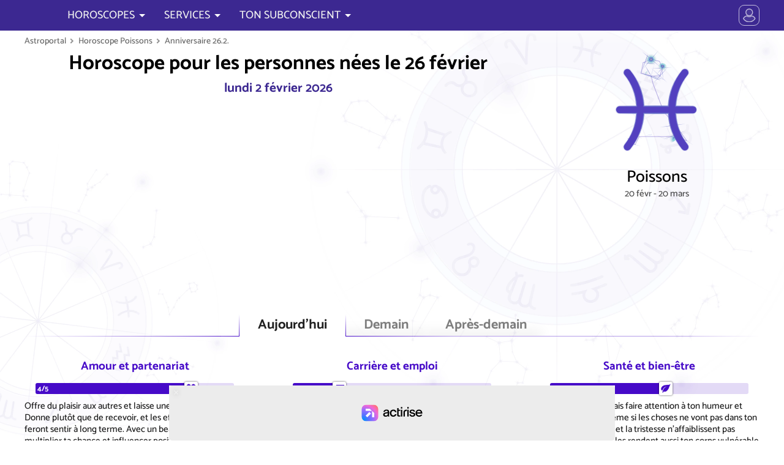

--- FILE ---
content_type: text/html; charset=UTF-8
request_url: https://www.astroportal.com/fr/horoscope-journalier/poissons/2602/
body_size: 29787
content:
<!DOCTYPE html>
	<html lang="fr-FR">
	<head>
	<meta charset="utf-8">
	<meta name="viewport" content="initial-scale=1.0, minimum-scale=1.0, maximum-scale=1.0">
	<meta name="author" content="Erich Bauer, masterbrain gmbh">
	<link rel="icon" sizes="128x128" href="/application/app/public/img/appicon.png">
	<meta property="fb:app_id" content="1428243790559625">
	<meta name="twitter:card" value="summary">
	<meta name="robots" content="index, follow">
	<meta name="robots" content="max-snippet:-1, max-image-preview:large, max-video-preview:-1">
	<meta name="google-site-verification" content="chovI5gBzTtD0JOl3XyE_HaOenHUsYB7SgoTrpKCbH0">

	<meta name="theme-color" content="#07122a">
	<meta name="msapplication-navbutton-color" content="#07122a">
	<meta name="apple-mobile-web-app-capable" content="yes">
	<meta name="apple-mobile-web-app-status-bar-style" content="#07122a">


	<meta property="og:site_name" content="astroportal.com">
	<meta property="og:locale" content="fr_FR">
	<meta property="og:type" content="article">
	<meta property="article:opinion" content="false">
	<meta property="article:tag" content="Horoscope">
	<meta property="og:url" content="https://www.astroportal.com/">
	<meta property="og:type" content="website">
	<meta property="og:title" content="Horoscope d'aujourd'hui méga-précis par l'astrologue star Erich Bauer">
	<meta property="og:description" content="Horoscope gratuit détaillé pour les personnes nées le 26.2. par l'astrologue star Erich Bauer : Prenez les bonnes décisions">
	<meta property="og:image" content="https://www.astroportal.com/fileadmin/template/images/astroportal.com2.jpg">


	<link rel="preload" href="/application/app/public/font/Catamaran-Regular.woff2" as="font" type="font/woff2">
	<link rel="preload" href="/application/app/public/font/Catamaran-Medium.woff2" as="font" type="font/woff2">


	<script charset="UTF-8" data-no-optimize="1" data-wpmeteor-nooptimize="true" data-cfasync="false" nowprocket>window.FAST_CMP_OPTIONS = { domainUid: '9100619b-5663-5f1a-b58a-f5559a3f1857', countryCode: 'AT', jurisdiction: 'tcfeuv2', policyUrl: 'https://www.astroportal.com/nutzungsbedingungen/', displaySynchronous: false, publisherName: 'https://www.astroportal.com/', publisherLogo: function (c) { return c.createElement('img', { src: '/application/app/public/img/logo-front70l.png', height: '40' });}, bootstrap: { excludedIABVendors: [], excludedGoogleVendors: [] }, custom: { vendors: [] } };(function(){var e={617:function(e){window.FAST_CMP_T0=Date.now();window.FAST_CMP_QUEUE={};window.FAST_CMP_QUEUE_ID=0;function t(){var e=Array.prototype.slice.call(arguments);if(!e.length)return Object.values(window.FAST_CMP_QUEUE);else if(e[0]==="ping"){if(typeof e[2]==="function")e[2]({cmpLoaded:false,cmpStatus:"stub",apiVersion:"2.0",cmpId:parseInt("388",10)})}else window.FAST_CMP_QUEUE[window.FAST_CMP_QUEUE_ID++]=e}e.exports={name:"light",handler:t}}};var t={};function a(r){var n=t[r];if(n!==void 0)return n.exports;var o=t[r]={exports:{}};e[r](o,o.exports,a);return o.exports}var r={};!function(){function e(t){"@babel/helpers - typeof";return e="function"==typeof Symbol&&"symbol"==typeof Symbol.iterator?function(e){return typeof e}:function(e){return e&&"function"==typeof Symbol&&e.constructor===Symbol&&e!==Symbol.prototype?"symbol":typeof e},e(t)}var t=a(617);var r="__tcfapiLocator";var n=window;var o=n;var i;function f(){var e=n.document;var t=!!n.frames[r];if(!t)if(e.body){var a=e.createElement("iframe");a.style.cssText="display:none";a.name=r;e.body.appendChild(a)}else setTimeout(f,5);return!t}function s(t){var a=typeof t.data==="string";var r={};if(a)try{r=JSON.parse(t.data)}catch(e){}else r=t.data;var n=e(r)==="object"?r.__tcfapiCall:null;if(n)window.__tcfapi(n.command,n.version,(function(e,r){var o={__tcfapiReturn:{returnValue:e,success:r,callId:n.callId}};if(t&&t.source&&t.source.postMessage)t.source.postMessage(a?JSON.stringify(o):o,"*")}),n.parameter)}while(o){try{if(o.frames[r]){i=o;break}}catch(e){}if(o===n.top)break;o=o.parent}if(n.FAST_CMP_HANDLER!=="custom"){if(!i){f();n.__tcfapi=t.handler;n.FAST_CMP_HANDLER=t.name;n.addEventListener("message",s,false)}else{n.__tcfapi=t.handler;n.FAST_CMP_HANDLER=t.name}for(var c in window.FAST_CMP_QUEUE||{})n.__tcfapi.apply(null,window.FAST_CMP_QUEUE[c])}}()})();</script><script charset="UTF-8" async="true" data-no-optimize="1" data-wpmeteor-nooptimize="true" data-cfasync="false" nowprocket src="https://static.fastcmp.com/fast-cmp-stub.js"></script>


		<script src="https://www.flashb.id/universal/6b6d29ae-83f9-5575-ae43-006ddea4254d.js" async data-cfasync="false"></script>
	<script type="text/javascript" data-cfasync="false">
		window._hbdbrk = window._hbdbrk || [];
		window._hbdbrk.push(['_vars', {
		page_type: 'article'
		}]);
	</script>

 


						<link rel="alternate" hreflang="de" href="https://www.astroportal.com/tageshoroskope/fische/2602/">
								<link rel="alternate" hreflang="en" href="https://www.astroportal.com/en/daily-horoscope/pisces/2602/">
								<link rel="alternate" hreflang="es" href="https://www.astroportal.com/es/horoscopo-diario/piscis/2602/">
								<link rel="alternate" hreflang="it" href="https://www.astroportal.com/it/oroscopo-del-giorno/pesci/2602/">
						
	<style>
	

/* root */
:root {
	--padding-page-wrap: 10px;
	
	--color-head: 60,40,145;
	--color-head-strong: 70,10,200;
	--color-head-soft: 180,160,250;
	--color-head-dull: 60,50,120;
	
	--color-link: 210,0,110;
	--color-link-bg: 220,30,85;
	--color-link-bg-hover: 240,0,100;
	--color-link-bg-inactive: 190,160,170;
	--color-highlight: 250,247,255;
	--color-link-grey: 150,150,150;
	
	--color-gold: 255,190,0;
	--color-gold-dark: 230,150,0;
	
	--color-bg: 255,255,255;
	--color-text: 0,0,0;
	--color-text-light: 120,120,120;
	
	--bg-zodiac: radial-gradient(circle, rgba(123,72,200,1) 0%, rgba(75,50,172,1) 80%);
	--bg-zodiac-hover: #ff307d;
	
	
	
	--font-thin: 300;
	--font-regular: 500;
	--font-bold: 700;
	
	--family-head: Asul;
	--family-default: Catamaran;
	
	
	--mask-moon-0: url("/application/app/public/img/moon/m0.png");
	--mask-moon-1: url("/application/app/public/img/moon/m1.png");
	--mask-moon-2: url("/application/app/public/img/moon/m2.png");
	--mask-moon-3: url("/application/app/public/img/moon/m3.png");
	--mask-moon-4: url("/application/app/public/img/moon/m4.png");
	--mask-moon-5: url("/application/app/public/img/moon/m5.png");
	--mask-moon-6: url("/application/app/public/img/moon/m6.png");
	
	--mask-moon-i5: url("/application/app/public/img/moon/5.png");
	--mask-moon-i6: url("/application/app/public/img/moon/6.png");
	--mask-moon-i7: url("/application/app/public/img/moon/7.png");
	--mask-moon-i8: url("/application/app/public/img/moon/8.png");
	--mask-moon-i9: url("/application/app/public/img/moon/9.png");
	--mask-moon-i10: url("/application/app/public/img/moon/10.png");
	--mask-moon-i11: url("/application/app/public/img/moon/11.png");
	--mask-moon-i12: url("/application/app/public/img/moon/12.png");
	--mask-moon-i13: url("/application/app/public/img/moon/13.png");
	--mask-moon-i14: url("/application/app/public/img/moon/14.png");
	--mask-moon-i15: url("/application/app/public/img/moon/15.png");
	--mask-moon-i16: url("/application/app/public/img/moon/16.png");
	--mask-moon-i17: url("/application/app/public/img/moon/17.png");
	--mask-moon-i18: url("/application/app/public/img/moon/18.png");
	--mask-moon-i19: url("/application/app/public/img/moon/19.png");
	--mask-moon-i20: url("/application/app/public/img/moon/20.png");
	--mask-moon-i21: url("/application/app/public/img/moon/21.png");
	--mask-moon-i22: url("/application/app/public/img/moon/22.png");
	--mask-moon-i23: url("/application/app/public/img/moon/23.png");
	--mask-moon-i24: url("/application/app/public/img/moon/24.png");
	--mask-moon-i25: url("/application/app/public/img/moon/25.png");
	--mask-moon-i26: url("/application/app/public/img/moon/26.png");
	--mask-moon-i27: url("/application/app/public/img/moon/27.png");
	
	
	
	--mask-mode-dark:  url("data:image/svg+xml,%3Csvg viewBox='0 0 100 100' xmlns='http://www.w3.org/2000/svg'%3E%3Cpath d='m71 6c2 1 24 12 24 41 0 27-21 48-48 48-29 0-39-22-41-24 19 10 42 7 57-8s19-39 8-57zm-15 29-2 7-7 2 7 2 2 7 2-7 7-2-7-2-2-7zm-25-27-4 13-13 4 13 4 4 13 4-13 12-4-12-4-4-13z'/%3E%3C/svg%3E");
	--mask-mode-light: url("data:image/svg+xml,%3Csvg viewBox='0 0 100 100' xmlns='http://www.w3.org/2000/svg'%3E%3Cpath d='m3 50 17-7v14l-17-7zm47-47 7 17h-14l7-17zm34 13-8 18-10-10 18-8zm13 34-17 7v-14l17 7zm-13 34-18-8 10-10 8 18zm-34 13-7-17h14l-7 17zm-34-13 8-18 10 10-18 8zm60-34c0 14-12 26-26 26s-26-12-26-26 12-26 26-26 26 12 26 26zm-42-26-10 10-8-18 18 8z'/%3E%3C/svg%3E%0A");
	
	--mask-icon-ok:   url("data:image/svg+xml,%3Csvg viewBox='0 0 1e3 1e3' xmlns='http://www.w3.org/2000/svg'%3E%3Cpath d='m175 336 230 230 424-424 159 159-583 583-389-389 159-159z'/%3E%3C/svg%3E");
	--mask-icon-error:url("data:image/svg+xml,%3Csvg viewBox='0 0 1e3 1e3' xmlns='http://www.w3.org/2000/svg'%3E%3Cpath d='m499 20c368 0 601 400 416 720-85 147-241 238-411 240-370 2-603-397-420-718 85-149 243-241 415-242zm256 338-114-113-141 142-141-142-114 114 142 141-142 141 113 114 142-142 141 142 114-114-142-141 142-142z'/%3E%3C/svg%3E");
	--mask-icon-info: url("data:image/svg+xml,%3Csvg viewBox='0 0 1e3 1e3' xmlns='http://www.w3.org/2000/svg'%3E%3Cellipse cx='500' cy='450' rx='360' ry='360' fill='none' stroke='%23000' stroke-width='100px'/%3E%3Cpath d='m580 840v140l-180-140h180z'/%3E%3Cpath d='m440 370h120v300h-120v-300z'/%3E%3Cellipse cx='500' cy='280' rx='65' ry='65'/%3E%3C/svg%3E");
	--mask-icon-warn: url("data:image/svg+xml,%3Csvg viewBox='0 0 1e3 1e3' xmlns='http://www.w3.org/2000/svg'%3E%3Cpath d='m500 100 420 720h-840l420-720z' fill='none' stroke='%23000' stroke-linecap='round' stroke-linejoin='round' stroke-width='100px'/%3E%3Cellipse cx='500' cy='680' rx='55' ry='55'/%3E%3Cpath d='m450 360h100v240h-100v-240z'/%3E%3C/svg%3E");
	--mask-icon-star: url("data:image/svg+xml,%3Csvg viewBox='0 0 1e3 1e3' xmlns='http://www.w3.org/2000/svg'%3E%3Cpath d='m500 30 130 320 340 20-260 220 80 340-290-190-290 190 90-340-270-220 340-20 130-320z'/%3E%3C/svg%3E");
	--mask-icon-close: url("data:image/svg+xml,%3Csvg viewBox='0 0 100 100' xmlns='http://www.w3.org/2000/svg'%3E%3Cpath d='m50 35 32-32c2-2 3-2 5 0l10 10c2 2 2 3 0 5l-32 32 32 32c2 2 2 3 0 5l-10 10c-2 2-3 2-5 0l-32-32-32 32c-2 2-3 2-5 0l-10-10c-2-2-2-3 0-5l32-32-32-32c-2-2-2-3 0-5l10-10c2-2 3-2 5 0l32 32z'/%3E%3C/svg%3E");
	
	--mask-icon-user: url("data:image/svg+xml,%3Csvg viewBox='0 0 100 100' xmlns='http://www.w3.org/2000/svg'%3E%3Cpath d='m50 2c14 0 25 11 25 25s-11 25-25 25-25-11-25-25 11-25 25-25zm20 48c10 6 16 14 16 32 0 21-72 21-72 0 0-18 6-26 16-32 13 9 27 9 40 0z'/%3E%3C/svg%3E");
	--mask-icon-profile: url("data:image/svg+xml,%3Csvg viewBox='0 0 100 100' xmlns='http://www.w3.org/2000/svg'%3E%3Cpath d='m50 14c10 0 19 9 19 19s-9 19-19 19-19-9-19-19 9-19 19-19zm15 37c7.778 4.668 14 14.999 14 29 0 17-58 17-58 0 0-14.001 6.222-24.332 14-29 10.11 7 19.89 7 30 0z'/%3E%3Cpath d='m95 50a45 45 0 0 1-45 45 45 45 0 0 1-45-45 45 45 0 0 1 45-45 45 45 0 0 1 45 45z' fill='none' stroke='%23000' stroke-width='5px'/%3E%3C/svg%3E%0A");
	--mask-icon-logout: url("data:image/svg+xml,%3Csvg viewBox='0 0 100 100' xmlns='http://www.w3.org/2000/svg'%3E%3Cpath d='m18 88v-76h50v14h-6v-9h-39v66h39v-9h6v14h-50zm19-36h34l-2 11 18-13-18-13 2 11h-34v4z' stroke='%23000' stroke-linejoin='round' stroke-width='5px'/%3E%3C/svg%3E%0A");
	--mask-icon-login: url("data:image/svg+xml,%3Csvg viewBox='0 0 100 100' xmlns='http://www.w3.org/2000/svg'%3E%3Cpath d='m14 52h34l-2 11 18-13-18-13 2 11h-34v4zm69 36v-76h-50v14h6v-9h39v66h-39v-9h-6v14h50z' stroke='%23000' stroke-linejoin='round' stroke-width='5px'/%3E%3C/svg%3E%0A");
	--mask-icon-language: url("data:image/svg+xml,%3Csvg viewBox='0 0 100 100' xmlns='http://www.w3.org/2000/svg'%3E%3Cpath d='M3 58L20 8h14l18 50H39l-3-9H18l-3 9H3zm18-20h12l-6-20-6 20zm30-6h17v-5h10v5h19v10h-4c-1 8-5 15-12 25 2 4 11 12 16 15l-6 9c-4-2-14-10-17-15-2 2-11 10-16 12l-6-9c4-2 12-8 15-12-3-4-8-15-9-19l9-3c1 4 4 10 7 14 3-3 8-11 9-17H51V32z'/%3E%3C/svg%3E");
	--mask-ap-logo: url("data:image/svg+xml,%3Csvg viewBox='0 0 1e3 175' xmlns='http://www.w3.org/2000/svg'%3E%3Cpath d='m94 12 54 122h-31l-16-37 15-15-21-2-17-39-17 39-21 2 15 15-16 37h-31l54-122h32zm-16 55 7 18 20 1-15 13 5 19-17-11-17 11 5-19-15-13 20-1 7-18zm166 3h-23c0-10-14-14-22-14-11 0-21 3-21 12s19 10 25 11c12 2 40 8 40 27 0 20-20 28-44 28s-45-11-45-30h23c0 10 12 14 22 14s21-3 21-12-21-11-27-12c-12-2-38-7-38-26 0-16 18-28 44-28 28 0 45 15 45 30zm27-50h24v20h18v17h-18v52c0 12 10 10 17 9v15c-29 4-41-3-41-24v-52h-18v-17h18v-20zm60 20h24v9c4-4 13-9 31-8v17c-9-1-31 2-31 18v58h-24v-94zm65 47c0 31 21 47 50 47s50-16 50-47-21-47-50-47-50 16-50 47zm25 0c0-17 8-30 25-30s25 13 25 30-8 30-25 30-25-13-25-30zm171 0c0-22-8-38-33-38-13 0-30 11-30 19v38c0 12 17 20 30 20 25 0 33-17 33-39zm-74-47h11v12c5-4 15-11 33-11 22 0 40 14 41 46s-19 47-41 47c-18 0-28-8-33-12v45h-11v-127zm102 47c0 27 21 47 48 47s48-20 48-47-21-47-48-47-48 20-48 47zm12 0c0-27 20-38 36-38s36 11 36 38-20 38-36 38-36-11-36-38zm105-47h11v12c4-5 20-14 36-11v10c-14-3-36 5-36 22v61h-11v-94zm80-20h11v20h21v11h-21v64c0 11 14 11 20 10v8c-26 4-31-8-31-18v-64h-21v-11h21v-20zm121 51c0-15-12-22-29-22s-28 11-28 18h-11c0-12 15-27 39-27s39 12 39 27v46c0 8 4 18 5 21h-12c-2-5-3-9-3-13-12 9-17 13-37 13-14 0-33-5-33-25s17-29 55-29h15v-9zm-18 17c-40 1-41 15-41 21 0 7 7 16 23 16 12 0 36-6 36-20v-17h-18zm57-82h11v128h-11v-128z'/%3E%3C/svg%3E%0A");
	--mask-ap-logo-plus: url("data:image/svg+xml,%3Csvg viewBox='0 0 344 100' xmlns='http://www.w3.org/2000/svg'%3E%3Cpath d='m282 67c0-3 0-7-9-11s-21-8-21-22c0-10 2.17-22 24-22h23l-2 14h-18c-8 0-10 5-10 8s0 6 9 10 21 8 21 22c0 10-2.17 22-24 22h-23l2-14h18c9 0 10-4 10-7zm-105-55h18v51c0 15 23 15 23 0v-51h18v51c0 34-59 34-59 0v-51zm-62 0h18l-0.071 63.106 29.071-0.106v13h-47v-76zm-68-10c-59 0-59 96 0 96h249c59 0 59-96 0-96h-249zm17 10c33 0 33 15 33 22s0 24-33 24v30h-18v-76h18zm0 13v18c14 0 16-4 16-9s-2-9-16-9z'/%3E%3C/svg%3E");
	--mask-ap-logo-nostar: url("data:image/svg+xml,%3Csvg viewBox='0 0 1e3 175' xmlns='http://www.w3.org/2000/svg'%3E%3Cpath d='m94 12 54 122h-31l-16-37 15-15-21-2-17-39-17 39-21 2 15 15-16 37h-31l54-122h32zm150 58h-23c0-10-14-14-22-14-11 0-21 3-21 12s19 10 25 11c12 2 40 8 40 27 0 20-20 28-44 28s-45-11-45-30h23c0 10 12 14 22 14s21-3 21-12-21-11-27-12c-12-2-38-7-38-26 0-16 18-28 44-28 28 0 45 15 45 30zm27-50h24v20h18v17h-18v52c0 12 10 10 17 9v15c-29 4-41-3-41-24v-52h-18v-17h18v-20zm60 20h24v9c4-4 13-9 31-8v17c-9-1-31 2-31 18v58h-24v-94zm65 47c0 31 21 47 50 47s50-16 50-47-21-47-50-47-50 16-50 47zm25 0c0-17 8-30 25-30s25 13 25 30-8 30-25 30-25-13-25-30zm171 0c0-22-8-38-33-38-13 0-30 11-30 19v38c0 12 17 20 30 20 25 0 33-17 33-39zm-74-47h11v12c5-4 15-11 33-11 22 0 40 14 41 46s-19 47-41 47c-18 0-28-8-33-12v45h-11v-127zm102 47c0 27 21 47 48 47s48-20 48-47-21-47-48-47-48 20-48 47zm12 0c0-27 20-38 36-38s36 11 36 38-20 38-36 38-36-11-36-38zm105-47h11v12c4-5 20-14 36-11v10c-14-3-36 5-36 22v61h-11v-94zm80-20h11v20h21v11h-21v64c0 11 14 11 20 10v8c-26 4-31-8-31-18v-64h-21v-11h21v-20zm121 51c0-15-12-22-29-22s-28 11-28 18h-11c0-12 15-27 39-27s39 12 39 27v46c0 8 4 18 5 21h-12c-2-5-3-9-3-13-12 9-17 13-37 13-14 0-33-5-33-25s17-29 55-29h15v-9zm-18 17c-40 1-41 15-41 21 0 7 7 16 23 16 12 0 36-6 36-20v-17h-18zm57-82h11v128h-11v-128z'/%3E%3C/svg%3E%0A");
	--mask-ap-logo-star: url("data:image/svg+xml,%3Csvg viewBox='0 0 1e3 175' xmlns='http://www.w3.org/2000/svg'%3E%3Cpath d='m78 67 7 18 20 1-15 13 5 19-17-11-17 11 5-19-15-13 20-1 7-18z'/%3E%3C/svg%3E%0A");
	
	--mask-ph-heart:	url("data:image/svg+xml,%3Csvg viewBox='0 0 100 100' xmlns='http://www.w3.org/2000/svg'%3E%3Cpath d='m50 93s-11-12-21-19c-14-11-21-19-25-28-3-7-2-19 0-25 8-20 37-19 45 0l1 3 1-3c8-19 37-20 45 0 2 6 3 18 0 25-4 9-10 17-25 28-10 7-21 19-21 19z'/%3E%3C/svg%3E");
	--mask-ph-apple: 	url("data:image/svg+xml,%3Csvg viewBox='0 0 100 100' xmlns='http://www.w3.org/2000/svg'%3E%3Cpath d='m49 26c0 1-1 2-1 2-2 0-7 0-13-2-5-2-10 0-14 3-5 5-8 12-9 18-1 13 2 26 10 36 4 6 11 11 18 12 3 0 7-2 10-2s6 2 9 2c5 0 10-3 14-7 3-3 6-6 8-10 6-10 8-22 6-33-1-7-5-14-11-17-4-2-7-3-11-2-4 0-7 2-11 2 2-5 4-10 11-12 2-1 6-1 6-4 0-4-5-2-8-2-4 2-10 6-13 12 0-5-3-9-4-11-3-4-8-6-13-6-1-1-5 0-5 0s0 3 1 8c2 5 6 11 13 12 2 1 4 1 7 1z'/%3E%3C/svg%3E");
	--mask-ph-crown: 	url("data:image/svg+xml,%3Csvg viewBox='0 0 100 100' xmlns='http://www.w3.org/2000/svg'%3E%3Cpath d='m18 76-11-59 26 34 17-37 17 37 26-34-11 59h-64zm1 5h62v6h-62v-6z'/%3E%3C/svg%3E%0A");
	--mask-ph-flame:	url("data:image/svg+xml,%3Csvg viewBox='0 0 100 100' xmlns='http://www.w3.org/2000/svg'%3E%3Cpath d='m45 5c5 11-1 27-7 29-5 1-5-6-3-9-13 8-4 28-4 33 0 4-9 8-9-4-8 6-5 27 20 40-6-11 1-23 11-33-1 5 0 8 6 15 6 8 2 15 0 18 13-4 24-14 24-28 0-5-1-11-3-15-4 8-9-9-10-15-5 13-11-9-11-15-3 7-6-13-14-16z'/%3E%3C/svg%3E%0A");
	--mask-ph-afternoon:url("data:image/svg+xml,%3Csvg viewBox='0 0 100 100' xmlns='http://www.w3.org/2000/svg'%3E%3Cpath d='m17 17h20l13-13 13 13h20v20l13 13-13 13v20h-20l-13 13-13-13h-20v-20l-13-13 13-13v-20zm33 5c-15 0-28 13-28 28s13 28 28 28 28-15 28-29-13-27-28-27z'/%3E%3C/svg%3E");
	--mask-ph-morning:	url("data:image/svg+xml,%3Csvg viewBox='0 0 100 100' xmlns='http://www.w3.org/2000/svg'%3E%3Cpath d='m78 56c0-14-13-28-28-28s-28 13-28 28c0 5 2 10 2 10h-10l-10-10 13-13v-20h20l13-13 13 13h20v20l13 13-10 10h-10s2-5 2-10zm18 13h-92v5h92v-5zm-88 8v4h84v-4h-84z'/%3E%3C/svg%3E");
	--mask-ph-night: 	url("data:image/svg+xml,%3Csvg viewBox='0 0 100 100' xmlns='http://www.w3.org/2000/svg'%3E%3Cpath d='m88 50c0-24-19-43-43-43-20 0-28 13-28 13s7-3 17-3c20 0 34 13 34 33s-14 33-34 33c-9 0-17-3-17-3s8 13 28 13c24 0 43-19 43-43z'/%3E%3C/svg%3E");
	
	--mask-ph-minus: 	url("data:image/svg+xml,%3Csvg viewBox='0 0 100 100' xmlns='http://www.w3.org/2000/svg'%3E%3Cpath d='m85 43h-70v14h70v-14zm13 7c0 27-22 48-48 48-27 0-48-21-48-48s21-48 48-48 48 21 48 48z'/%3E%3C/svg%3E");
	/*--mask-ph-plus: 	url("data:image/svg+xml,%3Csvg viewBox='0 0 100 100' xmlns='http://www.w3.org/2000/svg'%3E%3Cpath d='m22 46v8h24v24h8v-24h24v-8h-24v-24h-8v24h-24zm74 4c0 25-21 46-46 46s-46-21-46-46 21-46 46-46 46 21 46 46z'/%3E%3C/svg%3E%0A");*/
	--mask-ph-plus: 	url("data:image/svg+xml,%3Csvg viewBox='0 0 100 100' xmlns='http://www.w3.org/2000/svg'%3E%3Cpath d='m57 43v-28h-14v28h-28v14h28v28h14v-28h28v-14h-28zm41 7c0 27-22 48-48 48-27 0-48-21-48-48s21-48 48-48 48 21 48 48z'/%3E%3C/svg%3E%0A");
	
	
	--mask-asp-0: url("data:image/svg+xml,%3Csvg viewBox='0 0 100 100' xmlns='http://www.w3.org/2000/svg'%3E%3Cpath d='m50 68c0 10-8 18-18 18s-18-8-18-18 8-18 18-18 18 8 18 18zm-5-13 34-34' fill='none' stroke='%23000' stroke-linecap='round' stroke-width='6px'/%3E%3C/svg%3E");
	--mask-asp-180: url("data:image/svg+xml,%3Csvg viewBox='0 0 100 100' xmlns='http://www.w3.org/2000/svg'%3E%3Cpath d='m44 74c0 10-8 18-18 18s-18-8-18-18 8-18 18-18 18 8 18 18zm-5-13 22-22m31-13c0 10-8 18-18 18s-18-8-18-18 8-18 18-18 18 8 18 18z' fill='none' stroke='%23000' stroke-width='6px'/%3E%3C/svg%3E");
	--mask-asp-90: url("data:image/svg+xml,%3Csvg viewBox='0 0 100 100' xmlns='http://www.w3.org/2000/svg'%3E%3Cpath d='m10 10h80v80h-80v-80z' fill='none' stroke='%23000' stroke-linejoin='round' stroke-width='6px'/%3E%3C/svg%3E");
	--mask-asp-120: url("data:image/svg+xml,%3Csvg viewBox='0 0 100 100' xmlns='http://www.w3.org/2000/svg'%3E%3Cpath d='m50 15 41 69h-82l41-69z' fill='none' stroke='%23000' stroke-linejoin='round' stroke-width='6px'/%3E%3C/svg%3E");
	--mask-asp-60: url("data:image/svg+xml,%3Csvg viewBox='0 0 100 100' xmlns='http://www.w3.org/2000/svg'%3E%3Cpath d='m28 12 44 76m-44 0 44-76m21 38h-86' fill='none' stroke='%23000' stroke-linecap='round' stroke-width='6px'/%3E%3C/svg%3E%0A");
	
	--mask-asp-30: url("data:image/svg+xml,%3Csvg viewBox='0 0 100 100' xmlns='http://www.w3.org/2000/svg'%3E%3Cpath d='m28 28 22 38m0 0 22-38m21 38h-86' fill='none' stroke='%23000' stroke-linecap='round' stroke-width='6px'/%3E%3C/svg%3E");
	--mask-asp-150: url("data:image/svg+xml,%3Csvg viewBox='0 0 100 100' xmlns='http://www.w3.org/2000/svg'%3E%3Cpath d='m50 34 22 38m-44 0 22-38m43 0h-86' fill='none' stroke='%23000' stroke-linecap='round' stroke-width='6px'/%3E%3C/svg%3E%0A");
	--mask-asp-45: url("data:image/svg+xml,%3Csvg viewBox='0 0 100 100' xmlns='http://www.w3.org/2000/svg'%3E%3Cpath d='m50 15-41 69h82' fill='none' stroke='%23000' stroke-linecap='round' stroke-linejoin='round' stroke-width='6px'/%3E%3C/svg%3E%0A");
	--mask-asp-72: url("data:image/svg+xml,%3Csvg viewBox='0 0 100 100' xmlns='http://www.w3.org/2000/svg'%3E%3Cpath d='m88 88-20-20m19-18c0 20-17 37-37 37s-37-17-37-37 17-37 37-37 37 17 37 37z' fill='none' stroke='%23000' stroke-linecap='round' stroke-width='6px'/%3E%3C/svg%3E");
	--mask-asp-144: url("data:image/svg+xml,%3Csvg viewBox='0 0 100 100' xmlns='http://www.w3.org/2000/svg'%3E%3Cpath d='m88 50c0 20-13 37-29 37-17 0-30-17-30-37s13-37 30-37c16 0 29 17 29 37zm0 38-20-20m-56-55v74c6-1 17-5 17-19s-11-17-17-18' fill='none' stroke='%23000' stroke-linecap='round' stroke-linejoin='round' stroke-width='6px'/%3E%3C/svg%3E");
	--mask-asp-135: url("data:image/svg+xml,%3Csvg viewBox='0 0 100 100' xmlns='http://www.w3.org/2000/svg'%3E%3Cpath d='m18 11h64v64h-64v-64zm20 40v38h33' fill='none' stroke='%23000' stroke-linecap='round' stroke-linejoin='round' stroke-width='6px'/%3E%3C/svg%3E%0A");
	
	
	--mask-zodiac-0: url("data:image/svg+xml,%3Csvg viewBox='0 0 100 100' xmlns='http://www.w3.org/2000/svg'%3E%3Cpath d='m6 25v-8c0-6 5-10 10-10 7 0 10 5 11 9l23 80 23-80c1-4 4-9 11-9 5 0 10 5 10 10v8' fill='none' stroke='%23000' stroke-linecap='round' stroke-linejoin='bevel' stroke-width='9px'/%3E%3C/svg%3E");
	--mask-zodiac-1: url("data:image/svg+xml,%3Csvg viewBox='0 0 100 100' xmlns='http://www.w3.org/2000/svg'%3E%3Cpath d='m72 71c0 12-10 22-22 22s-22-10-22-22 10-22 22-22 22 10 22 22zm-65-64c16 0 23 12 23 21s4 21 20 21 20-11 20-21 7-21 23-21' fill='none' stroke='%23000' stroke-linecap='round' stroke-width='9px'/%3E%3C/svg%3E");
	--mask-zodiac-2: url("data:image/svg+xml,%3Csvg viewBox='0 0 100 100' xmlns='http://www.w3.org/2000/svg'%3E%3Cpath d='m73 19v62m-46-62v62m-20 12c19-18 67-18 86 0m-86-86c19 18 67 18 86 0' fill='none' stroke='%23000' stroke-linecap='round' stroke-width='9px'/%3E%3C/svg%3E%0A");
	--mask-zodiac-3: url("data:image/svg+xml,%3Csvg viewBox='0 0 100 100' xmlns='http://www.w3.org/2000/svg'%3E%3Cpath d='m7 41c0-5 4-10 10-10s10 5 10 10-4 10-10 10-10-5-10-10c0-23 74-37 87 3m-1 15c0 5-4 10-10 10s-10-5-10-10 4-10 10-10 10 5 10 10c0 23-74 37-87-3' fill='none' stroke='%23000' stroke-linecap='round' stroke-width='9px'/%3E%3C/svg%3E");
	--mask-zodiac-4: url("data:image/svg+xml,%3Csvg viewBox='0 0 100 100' xmlns='http://www.w3.org/2000/svg'%3E%3Cpath d='m45 65c0-6-5-13-13-13s-13 6-13 13 6 13 13 13 13-6 13-13c0-10-17-19-17-35s9-23 22-23 23 8 23 23c0 13-18 31-18 47 0 12 7 16 14 16s10-4 12-7' fill='none' stroke='%23000' stroke-linecap='round' stroke-width='9px'/%3E%3C/svg%3E");
	--mask-zodiac-5: url("data:image/svg+xml,%3Csvg viewBox='0 0 100 100' xmlns='http://www.w3.org/2000/svg'%3E%3Cpath d='m8 9c10 0 15 6 15 14 0-8 7-14 14-14s14 6 14 14c0-8 7-14 15-14s13 6 13 14v56c0 4 4 9 8 12m-8-63c9 1 13 6 13 13s1 44-26 49m-15-71v58m-28-58v58' fill='none' stroke='%23000' stroke-linecap='round' stroke-width='9px'/%3E%3C/svg%3E");
	--mask-zodiac-6: url("data:image/svg+xml,%3Csvg viewBox='0 0 100 100' xmlns='http://www.w3.org/2000/svg'%3E%3Cpath d='m6 50h31c-1-1-4-4-4-11 0-10 8-17 17-17s17 8 17 17c0 7-3 10-4 11h31m-89 20h89' fill='none' stroke='%23000' stroke-linecap='round' stroke-width='9px'/%3E%3C/svg%3E");
	--mask-zodiac-7: url("data:image/svg+xml,%3Csvg viewBox='0 0 100 100' xmlns='http://www.w3.org/2000/svg'%3E%3Cpath d='m6 9c10 0 15 6 15 14 0-8 7-14 14-14s14 6 14 14c0-8 7-14 15-14s13 6 13 14v54c0 6 4 10 9 10m-37-68v56m-28-56v56m66 5 6 7-6 7' fill='none' stroke='%23000' stroke-linecap='round' stroke-width='9px'/%3E%3C/svg%3E");
	--mask-zodiac-8: url("data:image/svg+xml,%3Csvg viewBox='0 0 100 100' xmlns='http://www.w3.org/2000/svg'%3E%3Cpath d='m8 92 84-84m-22 0h22v22m-68 19 27 27' fill='none' stroke='%23000' stroke-linecap='round' stroke-width='9px'/%3E%3C/svg%3E");
	--mask-zodiac-9: url("data:image/svg+xml,%3Csvg viewBox='0 0 100 100' xmlns='http://www.w3.org/2000/svg'%3E%3Cpath d='m17 9c10 0 15 6 15 14 0-8 9-14 16-14s16 6 16 14v52c0 5 5 8 10 8s10-3 10-8-5-8-10-8-10 3-10 8c0 7-3 16-11 16m-21-72v56' fill='none' stroke='%23000' stroke-linecap='round' stroke-width='9px'/%3E%3C/svg%3E");
	--mask-zodiac-10: url("data:image/svg+xml,%3Csvg viewBox='0 0 100 100' xmlns='http://www.w3.org/2000/svg'%3E%3Cpath d='m6 42 23-13 6 13 23-13 6 13 23-13 6 13m-87 29 23-13 6 13 23-13 6 13 23-13 6 13' fill='none' stroke='%23000' stroke-linecap='round' stroke-width='9px'/%3E%3C/svg%3E");
	--mask-zodiac-11: url("data:image/svg+xml,%3Csvg viewBox='0 0 100 100' xmlns='http://www.w3.org/2000/svg'%3E%3Cpath d='m94 50h-88m11-43c20 20 20 66 0 86m66-86c-20 20-20 66 0 86' fill='none' stroke='%23000' stroke-linecap='round' stroke-width='9px'/%3E%3C/svg%3E");

	--mask-plus-logo: url("data:image/svg+xml,%3Csvg viewBox='0 0 100 36' xmlns='http://www.w3.org/2000/svg'%3E%3Cpath d='m91 25c0-1 0-2-4-4s-8-4-8-10 4-9 10-9h8v6h-7c-3 0-4 2-4 3s0 2 4 4 8 4 8 10-4 9-10 9h-9l1-6h7c3 0 4-2 4-3zm-41-23h7v21c0 7 10 7 10 0v-21h7v21c0 15-24 15-24 0v-21zm-24 0h7v26h12v6h-19v-32zm-16 0c11 0 12 7 12 10s-2 10-13 10v12h-7v-32h8zm-1 6v8c6 0 6-3 6-4s0-4-6-4z'/%3E%3C/svg%3E");

	--mask-play-button: url("data:image/svg+xml,%3Csvg viewBox='0 0 100 100' xmlns='http://www.w3.org/2000/svg'%3E%3Cpath d='m80 50.5-46 27.5v-55l46 27.5zm17-0.5c0 25.957-21 47-47 47s-47-21-47-47 21-47 47-47 47 21.043 47 47zm-8 0c0-22-17-39-39-39s-39 17-39 39 17 39 39 39 39-17 39-39z' style=''/%3E%3C/svg%3E");


	--ph-color-positive: 42,157,58;
	--ph-color-negative: 232,86,75;
	
	--ph-color-moon-0: 39,182,195;
	--ph-color-moon-1: 25,116,174;
	--ph-color-moon-2: 44,61,133;
	
	--ph-color-value-love: 207,27,48;
	--ph-color-value-fitness: 58,155,20;
	--ph-color-value-success: 31,118,175;
	
	
}

.button, button {
	border:none;
	display:inline-block;
	background-color:rgba(var(--color-link-bg),1);
	border-radius:1.1em;
	padding:0.75em 1.75em;
	color:#fff;
	font-weight:var(--font-bold);
	text-align:center;
	text-decoration:none;
	cursor:pointer;
	transition:color 1000ms, border-color 1000ms;
	font-size:inherit;
}


.mode-switch {
	height:26px;
	width:26px;
	mask-position:center center;
	mask-size:100%;
	-webkit-mask-position:center center;
	-webkit-mask-size:100%;
	background:#ffffff;
}

.mode-switch-dark {
	mask-image: var(--mask-mode-dark);
	-webkit-mask-image: var(--mask-mode-dark);
}

.mode-switch-light {
	mask-image: var(--mask-mode-light);
	-webkit-mask-image: var(--mask-mode-light);
}

span.plus-icon {
	position:relative;
}

b.plus::after, h1.plus::after, span.plus-icon::after {
	content:'';
	mask-image: var(--mask-plus-logo);
	-webkit-mask-image: var(--mask-plus-logo);
	mask-position:top center;
	mask-size:100%;
	-webkit-mask-position:top center;
	-webkit-mask-size:100%;
	mask-repeat: no-repeat;
	-webkit-mask-repeat: no-repeat;
	vertical-align: super;
	height:0.4em;
	width:auto;
	aspect-ratio:100/36;
	background-color:rgb(var(--color-gold-dark));
	display:inline-block;
}

.h1.plus::after {
	font-size:12px;
	height:1em;
	width:auto;
	aspect-ratio:100/36;
}
	

/* nx dialog */



.nx-dialog-main {
	position:fixed;
	top:0;
	left:0;
	bottom:0;
	right:0;
	display:none;
	z-index:65536;
}


.nx-dialog-main > .nx-dialog-ol {
	position:absolute;
	top:0;
	left:0;
	bottom:0;
	right:0;
	background-color:rgba(0,0,0,0.5);
	backdrop-filter: blur(5px);
	-webkit-backdrop-filter: blur(5px);
}

.nx-dialog-main > .nx-dialog-c {
	position:absolute;
	display:none;
	top:0;
	left:0;
	right:0;
	bottom:40vh;
	align-items:center;
	justify-content:center;
	display:none;
}

.nx-dialog {
	z-index:65537;
	max-width:95%;
	padding:0.5em;
	background-color:rgb(var(--color-bg));
	box-shadow:0px 0px 12px 0 rgba(0,0,0,0.4);
	border-radius:5px;
	display:none;
}


.nx-dialog.language a {
	display:block;
	color:rgb(var(--color-text));
	font-size:1.2em;
	padding-bottom:0.4em;
	border-bottom:solid 1px rgba(var(--color-head-dull),0.3);
	margin-bottom:0.5em;
}

.nx-dialog.language a:last-child {
	padding-bottom:0;
	border-bottom:none;
	margin-bottom:0;

}

.nx-dialog.language a:hover {
	color:rgb(var(--color-head));
}


/* nx tabview */

.nx-tabview {
	
}


.nx-tabview > .tablist {
	scroll-snap-type: x mandatory;
	overflow-x:scroll;
	display:flex;
	width:100vw;
	border-bottom:1px solid rgba(0,0,0,0.5);
	position:relative;
}

.nx-tabview > .tablist::-webkit-scrollbar {
	height: 0px;
	background: transparent;
}

.nx-tabview > .tablist > div {
	padding:0.4em 0.9em 0.3em;
	white-space: nowrap;
	border-bottom:3px solid rgba(0,0,0,0);
}

.nx-tabview > .tablist > div.active {
	border-bottom:3px solid rgba(0,0,0,1);
}

.nx-tabview > .tab {
	display:none;
}


/* nx form */

form.nx-form > .nx-form-controlgroup {
	padding-bottom:1.2em;
}

form.nx-form > .nx-form-controlgroup > label {
	display:block;
}

form.nx-form > .nx-form-controlgroup > label.error {
	color:#ff0000;
}

form.nx-form .nx-form-control > label {
    font-size:0.8em;
	display:block;

}

form.nx-form .nx-form-control {
	position:relative;
}

form.nx-form > .nx-form-controlgroup > .nx-form-controllist > .nx-form-control {
	padding-bottom: 1em;
}

form.nx-form > .nx-form-controlgroup.flex > .nx-form-controllist {
	display:flex;
}

form.nx-form > .nx-form-controlgroup.flex > .nx-form-controllist > .nx-form-control {
	margin:0 0.25em;
	padding:0;
}

form.nx-form > .nx-form-controlgroup.flex > .nx-form-controllist > .nx-form-control:first-child {
	margin-left:0;

} 
form.nx-form > .nx-form-controlgroup.flex > .nx-form-controllist > .nx-form-control:last-child {
	margin-right:0;
}


form.nx-form .nx-form-control-password-icon-eye {
	position:absolute;
	background-color:#000;
	top:10%;
	right:0.4em;
	height:80%;
	width:auto;
	aspect-ratio:1;
	mask-size:100%;
	mask-position:0 0;
	-webkit-mask-size:100%;
	-webkit-mask-position:0 0;

	--eyeicon: url("data:image/svg+xml,%3Csvg viewBox='0 0 1000 1000' xmlns='http://www.w3.org/2000/svg'%3E%3Cpath style='stroke-width: 80px; fill: none; stroke: rgb(0, 0, 0);' d='M 50 500 C 50 480 180 240 500 240 C 820 240 950 480 950 500 C 950 520 830 760 510 760 C 190 760 50 520 50 500 Z'%3E%3C/path%3E%3Cpath d='M 500 320 C 601.025 319.878 680 400 680 500 C 680 600 600 680 500 680 C 400 680 320 600 320 499.038 C 320 491.629 320.484 481.061 323.049 466.647 C 357.93 521.908 425.686 518.398 457.663 488.768 C 503.061 452.768 506.73 366.374 428.752 334.743 C 446.949 326.707 472.754 320.033 500 320 Z'%3E%3C/path%3E%3C/svg%3E");

	mask-image:var(--eyeicon);
	-webkit-mask-image:var(--eyeicon);

	
}
form.nx-form .nx-form-control-password-icon-eye.show {
	--eyeicon: url("data:image/svg+xml,%3Csvg viewBox='0 0 1000 1000' xmlns='http://www.w3.org/2000/svg'%3E%3Cpath d='M 510 200 C 540 200 598.708 204.712 648.181 217.366 L 580 285.741 C 535.937 280 515.185 280 510 280 C 200 280 92.675 498.677 92.718 500 C 92.761 501.323 128.625 570 227.466 637.864 L 170 695.446 C 84.328 635.975 10 540 10 500 C 10 460 150 200 510 200 Z'%3E%3C/path%3E%3Cpath d='M 843.819 302.554 C 883.819 302.554 940.726 309.201 990.199 321.855 L 922.685 389.495 C 878.622 383.754 849.004 382.554 843.819 382.554 C 529.511 382.554 436.102 601.231 436.145 602.554 C 436.188 603.877 470.097 675.371 568.938 743.235 L 511.428 800.623 C 425.756 741.152 353.819 642.554 353.819 602.554 C 353.819 562.554 479.522 302.554 843.819 302.554 Z' transform='matrix(-1, 0, 0, -1, 1343.819031, 1102.553925)'%3E%3C/path%3E%3Cpath d='M 541.153 324.503 L 482.203 383.311 C 470 357.975 452.753 345.341 429.174 334.699 C 456.197 322.524 497.136 314.615 541.153 324.503 Z'%3E%3C/path%3E%3Cpath d='M 323.066 466.695 C 334.583 485.039 349.681 496.385 363.369 502.21 L 324.707 540.925 C 320 518.892 317.766 498.214 323.066 466.695 Z'%3E%3C/path%3E%3Cpath d='M 675.352 459 C 693.176 540 655.853 598.527 629.083 625.746 C 600 655.317 542.368 693.409 458.985 675.361 L 675.352 459 Z'%3E%3C/path%3E%3Cpath style='stroke: rgb(0, 0, 0); fill: none; stroke-width: 90px;' d='M 830 170 L 170 830'%3E%3C/path%3E%3C/svg%3E");
	mask-image:var(--eyeicon);
	-webkit-mask-image:var(--eyeicon);
}


/* ap icon dialog */

div.dlg-icon-dialog {
	text-align:center;
	min-width:25vw;
	max-width:33vw;
	padding:4px;
}

div.dlg-icon-dialog > div {
	display:flex;
	text-align:left;
	margin-bottom:1em;
	align-items:center;
}

div.dlg-icon-dialog > div:last-child {
	margin-bottom:0.2em;
}

div.dlg-icon-dialog > div > div:first-child {
	width:40px;
	flex-shrink:0;
	padding-right:3%;
}

div.dlg-icon-dialog > div > div:last-child {
	flex-grow:1;
}

div.dlg-icon-dialog > button {

}
div.dlg-icon-dialog i {
	mask-size:100%;
	mask-position:0 0;
	-webkit-mask-size:100%;
	-webkit-mask-position:0 0;
	width:100%;
	height:auto;
	padding-bottom:100%;
	display:block;
}



div.dlg-icon-dialog i.i-ok {

	background: linear-gradient(200deg, rgba(63,195,0,1) 0%, rgba(0,110,0,1) 100%);

	mask-image:var(--mask-icon-ok);
	-webkit-mask-image:var(--mask-icon-ok);

}

div.dlg-icon-dialog i.i-error {
	background: linear-gradient(200deg, rgba(205,28,0,1) 0%, rgba(140,0,0,1) 100%);

	mask-image:var(--mask-icon-error);
	-webkit-mask-image:var(--mask-icon-error);

}

div.dlg-icon-dialog i.i-info {
	background: linear-gradient(0deg, rgba(59,102,217,1) 0%, rgba(24,68,154,1) 66%);

	mask-image:var(--mask-icon-info);
	-webkit-mask-image:var(--mask-icon-info);

}

div.dlg-icon-dialog i.i-warn {
	background: linear-gradient(0deg, rgba(255,171,0,1) 0%, rgba(255,141,0,1) 100%);

	mask-image:var(--mask-icon-warn);
	-webkit-mask-image:var(--mask-icon-warn);

}

/* lichtclub */

.lichtclub-login-bottom {
	display:flex;
	justify-content:space-between;
}



div.lc-main-topnav {
	display:none;
}

/* quicklinks */

div.quicklinks {
	display:flex;
	flex-wrap:wrap;
	justify-content:center;
}

a.quicklink {
	position:relative;
	padding-left:32px;
	display:block;
	text-align:left;
	font-size:1.1em;
	font-weight:bold;
	color:rgb(var(--color-text));
	margin:0 2em 1em;

}

a.quicklink:hover {
	color:rgb(var(--color-link));
}

a.quicklink::before {
	content:'';
	position:absolute;
	left:0;
	top:0;
	bottom:0;
	background: rgb(var(--color-gold));
	-webkit-mask-size:100%;
	-webkit-mask-position:center center;
	mask-size:100%;
	mask-position:center center;
	mask-repeat: no-repeat;
	-webkit-mask-repeat: no-repeat;
	mask-image:var(--mask-icon-star);
	-webkit-mask-image:var(--mask-icon-star);
	width:24px;
}

a.quicklink > b {
	font-weight:normal;
	font-size:0.7em;
	opacity:0.7;
	display:block;

}


.ap-logo {
	mask-size:100%;
	mask-position:0 0;
	-webkit-mask-size:100%;
	-webkit-mask-position:0 0;
	aspect-ratio:1000/175;
	mask-image:var(--mask-ap-logo);
	-webkit-mask-image:var(--mask-ap-logo);
}

.ap-logo-main {
	background:linear-gradient(90deg, rgba(90,60,185,0) 51%, rgba(90,60,185,1) 51%), linear-gradient(0deg, rgba(130,52,226,1) 0%, rgba(73,45,163,1) 100%);
}


.ap-logo-header {
	background:linear-gradient(90deg, rgba(255,255,255,0) 51%, rgba(255,255,255,1) 51%), linear-gradient(0deg, rgba(255,255,255,0.3) 0%, rgba(255,255,255,1) 60%);
}



.highl {
    background: linear-gradient(to bottom right, rgba(245,240,255,0.4) 0%, rgba(245,240,255,0.4) 60%, rgba(235,220,255,0.5) 100%);
    border-radius: 9px;
    text-align: left;
    border-style: solid;
    border-width: 1px;
    border-color: rgba(var(--color-head-soft),1);
    cursor: pointer;
    position: relative;
    height: 100%;
    color: #000;
    display: block;	
	overflow:hidden;
	
}

.highl-new {
	box-shadow: 0px 0px 5px 1px rgba(255,225,0,0.8);
	background: linear-gradient(to bottom right, rgba(255,247,217,0.4) 0%, rgba(255,247,217,0.4) 60%, rgba(255,233,145,0.5) 100%);
	border-color: rgba(255,168,0,1);
}

.highl-new-sticker {
	position:absolute;
	font-weight:bold;
	font-size:1.3em;
	color:rgba(var(--color-link-bg),0.7);
	bottom:0.3em;
	left:0.3em;
	font-family: var(--family-head);
}

.highl > div:first-child {

	height:7em;
	
	background-position:top right;
	background-repeat:no-repeat;
	background-size:cover;
	position:relative;
}

.highl > div:first-child > div{
	
	text-shadow: 1px 1px 3px #000,-1px 1px 3px #000,1px -1px 3px #000,-1px -1px 3px #000;

	font-weight:bold;
	font-size:1.5em;
	color:#fff;
	top:0;
	left:0;
	right:0;
	bottom:0;
    padding: 0.4em 0.4em;
	z-index:2;
	position:absolute;
	font-family:var(--family-head);
}
.highl > div:first-child > div > b {
	font-size:0.6em;
	display:block;
	padding-top:0.3em;
}

.highl > div:first-child::before {
	content: '';
	position:absolute;
	top:0;
	left:0;
	right:0;
	bottom:0;
	background-image: inherit;
	background-position:top right;
	background-repeat:no-repeat;
	background-size:cover;
	image-rendering: -webkit-optimize-contrast;
	z-index:1;
	opacity:0.6;
}


.highl > div:nth-child(2) {
	padding: 0.6em 0.5em 2.5em;
	position:relative;
	color:rgb(var(--color-text));
}
.highl > button {
	position:absolute;
	right:0.5em;
	bottom:0.5em;
	padding:0.5em 0.8em;
	font-size:0.8em;
}


.highl.hl-jh {
	
}

.premium-horoscope {
	
}

.premium-horoscope .aspect {
	text-align:left;
}
.premium-horoscope .aspect .aspect-heading {
	line-height:1.7em;
	height:1.7em;
	border-radius:0.4em;
	padding-left:0.2em;
	padding-top:0.05em;
	font-size:1.25em;
	color:#fff;
}

.premium-horoscope .aspect-pos .aspect-heading {
	background-color:rgb(var(--ph-color-positive));
}
.premium-horoscope .aspect-neg .aspect-heading {
	background-color:rgb(var(--ph-color-negative));
}

.premium-horoscope .aspect .aspect-heading b {
	
	font-weight:bold;
	display:inline-block;
	margin-right:0.2em;
	padding-left:0.2em;
	letter-spacing:0.03em;
}

.premium-horoscope .aspect .aspect-heading i {
	font-weight:normal;
	opacity:0.8;
	font-style:normal;
}

.premium-horoscope .aspect .aspect-heading .aspect-icon {
	aspect-ratio:1;
	height:1.2em;
	background-color:#ffffff;
	margin-right:0.2em;
	margin-top:0.15em;
	mask-size:100%;
	mask-position:0 0;
	-webkit-mask-size:100%;
	-webkit-mask-position:0 0;
	float:right;
}

.premium-horoscope .aspect-icon.inactive {
	opacity:0.4;
}

.premium-horoscope .aspect-icon-pos {
	mask-image:var(--mask-ph-plus);
	-webkit-mask-image:var(--mask-ph-plus);
}

.premium-horoscope .aspect-icon-neg {
	mask-image:var(--mask-ph-minus);
	-webkit-mask-image:var(--mask-ph-minus);
}

.premium-horoscope .aspect .aspect-text {
	padding:0.4em 0.25em;
}

.premium-horoscope .aspect .aspect-text b {
	display:block;
	margin-bottom:0.2em;
}

.premium-horoscope .aspect-angle {
	aspect-ratio:1;
	height:1em;
	mask-size:80%;
	-webkit-mask-size:80%;
	mask-position:bottom center;
	-webkit-mask-position:bottom center;
	
	mask-repeat:no-repeat;
	-webkit-mask-repeat:no-repeat;
	
	display:inline-block;
	margin:0 0.1em;
	background-color:#ffffff;
}

.premium-horoscope .aspect-angle-0 {
	mask-image:var(--mask-asp-0);
	-webkit-mask-image:var(--mask-asp-0);
}
.premium-horoscope .aspect-angle-180 {
	mask-image:var(--mask-asp-180);
	-webkit-mask-image:var(--mask-asp-180);
}
.premium-horoscope .aspect-angle-90 {
	mask-image:var(--mask-asp-90);
	-webkit-mask-image:var(--mask-asp-90);
}
.premium-horoscope .aspect-angle-120 {
	mask-image:var(--mask-asp-120);
	-webkit-mask-image:var(--mask-asp-120);
}
.premium-horoscope .aspect-angle-60 {
	mask-image:var(--mask-asp-60);
	-webkit-mask-image:var(--mask-asp-60);
}
.premium-horoscope .aspect-angle-30 {
	mask-image:var(--mask-asp-30);
	-webkit-mask-image:var(--mask-asp-30);
}
.premium-horoscope .aspect-angle-150 {
	mask-image:var(--mask-asp-150);
	-webkit-mask-image:var(--mask-asp-150);
}
.premium-horoscope .aspect-angle-45 {
	mask-image:var(--mask-asp-45);
	-webkit-mask-image:var(--mask-asp-45);
}
.premium-horoscope .aspect-angle-72 {
	mask-image:var(--mask-asp-72);
	-webkit-mask-image:var(--mask-asp-72);
}
.premium-horoscope .aspect-angle-144 {
	mask-image:var(--mask-asp-144);
	-webkit-mask-image:var(--mask-asp-144);
}
.premium-horoscope .aspect-angle-135 {
	mask-image:var(--mask-asp-135);
	-webkit-mask-image:var(--mask-asp-135);
}


.premium-horoscope .aspect-moon-0 .aspect-heading {
	background-color:rgb(var(--ph-color-moon-0));
}
.premium-horoscope .aspect-moon-1 .aspect-heading {
	background-color:rgb(var(--ph-color-moon-1));
}
.premium-horoscope .aspect-moon-2 .aspect-heading {
	background-color:rgb(var(--ph-color-moon-2));
}

.premium-horoscope .aspect-type {
	aspect-ratio:1;
	height:1.2em;
	background-color:#ffffff;
	margin:0.2em 0.1em 0;
	mask-size:90%;
	mask-position:center center;
	-webkit-mask-size:90%;
	-webkit-mask-position:center center;
	mask-repeat:no-repeat;
	-webkit-mask-repeat:no-repeat;
	float:left;
}

.premium-horoscope .aspect-moon-0 .aspect-type {
	mask-image:var(--mask-ph-morning);
	-webkit-mask-image:var(--mask-ph-morning);
}
.premium-horoscope .aspect-moon-1 .aspect-type {
	mask-image:var(--mask-ph-afternoon);
	-webkit-mask-image:var(--mask-ph-afternoon);
}
.premium-horoscope .aspect-moon-2 .aspect-type {
	mask-image:var(--mask-ph-night);
	-webkit-mask-image:var(--mask-ph-night);
}

.premium-horoscope .aspect-value {
	border:solid 1px #000;
	border-radius:0.5em;
	padding:0.2em 0.4em;
	display:inline-block;
	font-weight:bold;
	text-align:left;
}

.premium-horoscope .value-icon {
	float:right;
	aspect-ratio:1;
	height:1em;
	margin:0.2em 0.1em 0;
	mask-size:100%;
	mask-position:center center;
	-webkit-mask-size:100%;
	-webkit-mask-position:center center;
	mask-repeat:no-repeat;
	-webkit-mask-repeat:no-repeat;
}

.premium-horoscope .value-icon.inactive {
	opacity:0.3;
}

.premium-horoscope .value-icon:last-child {
	margin-left:0.75em;
}

.premium-horoscope .aspect-value-love {
	color:rgb(var(--ph-color-value-love));
	border-color:rgb(var(--ph-color-value-love));
	background-color:rgba(var(--ph-color-value-love),0.05);
}

.premium-horoscope .aspect-value-love .value-icon {
	background-color:rgb(var(--ph-color-value-love));
	mask-image:var(--mask-ph-heart);
	-webkit-mask-image:var(--mask-ph-heart);
}

.premium-horoscope .aspect-value-fitness {
	color:rgb(var(--ph-color-value-fitness));
	border-color:rgb(var(--ph-color-value-fitness));
	background-color:rgba(var(--ph-color-value-fitness),0.05);
}

.premium-horoscope .aspect-value-fitness .value-icon {
	background-color:rgb(var(--ph-color-value-fitness));
	mask-image:var(--mask-ph-apple);
	-webkit-mask-image:var(--mask-ph-apple);
	margin-top:0.1em;
}

.premium-horoscope .aspect-value-success {
	color:rgb(var(--ph-color-value-success));
	border-color:rgb(var(--ph-color-value-success));
	background-color:rgba(var(--ph-color-value-success),0.05);
}

.premium-horoscope .aspect-value-success .value-icon {
	background-color:rgb(var(--ph-color-value-success));
	mask-image:var(--mask-ph-crown);
	-webkit-mask-image:var(--mask-ph-crown);
	margin-top:0.1em;
}





.aplc-teaser {
	position:fixed;
	top:0;
	left:0;
	right:0;
	bottom:0;
	
	z-index:999999;
	background-color:#000000;
	opacity:0;
	transition: opacity 1000ms;
}

.aplc-teaser .teaser-header {
	position:absolute;
	z-index:100;
	top:0;
	width:100%;
	height:50px;
	background-color:#322c49;
	opacity:0.7;
}

.aplc-teaser .bg {
	position:absolute;
	z-index:99;
	top:0;
	left:0;
	right:0;
	bottom:0;
	transition: none;
}



.aplc-teaser.fadein {
	opacity:1;
}


.aplc-teaser-logo {
	aspect-ratio: 1000 / 150;
	width:100%;	
	position:relative;
	overflow:visible;
}

.aplc-teaser-logo > div.logo1,
.aplc-teaser-logo > div.logo2 {
	position:absolute;
	top:0;
	left:0;
	aspect-ratio: 1000 / 175;
	width:85%;
	mask-position:center center;
	mask-size:100%;
	-webkit-mask-position:center center;
	-webkit-mask-size:100%;
	mask-repeat:no-repeat;
	-webkit-mask-repeat:no-repeat;
	background:linear-gradient(90deg, rgba(90,60,185,0) 51%, rgba(90,60,185,1) 51%), linear-gradient(0deg, rgba(130,52,226,1) 0%, rgba(73,45,163,1) 100%);
	mask-image: var(--mask-ap-logo-nostar);
	-webkit-mask-image: var(--mask-ap-logo-nostar);
	
}
	
.aplc-teaser-logo > div.logo2 {
	background:#fdb434;
	mask-image: var(--mask-ap-logo-star);
	-webkit-mask-image: var(--mask-ap-logo-star);
}
	
	
.aplc-teaser-logo > div.logo-plus {
	aspect-ratio: 100 / 36;
	background:#fdb434;
	mask-image: var(--mask-plus-logo);
	-webkit-mask-image: var(--mask-plus-logo);
	mask-position:center center;
	mask-size:100%;
	-webkit-mask-position:center center;
	-webkit-mask-size:100%;
	width:15%;
	position:absolute;
	right:0;
	top:2%;
}
	
.aplc-teaser-button {
	position:absolute;
	display:flex;
	justify-content:center;
	align-items:center;
	z-index:100;
	top:0;
	left:0;
	right:0;
	bottom:0;
	padding-bottom:15vh;
	opacity:1;
	transition:opacity 1s;
}

.aplc-teaser-button > div {
	aspect-ratio:1;
	width:15%;
	mask-image: var(--mask-play-button);
	-webkit-mask-image: var(--mask-play-button);
	mask-position:center center;
	mask-size:100%;
	-webkit-mask-position:center center;
	-webkit-mask-size:100%;
	background:#ffffff;
	opacity:0.6;
	cursor:pointer;
}

.aplc-teaser-button > div:hover {
	opacity:1;
}

.aplc-teaser-msg {
	position:absolute;
	text-align:center;
	height:3em;
	font-size:1.5em;
	z-index:100;
	left:0;
	right:0;
	bottom:0;
	color:#ffffff;
	transition:opacity 1s;
	opacity:1;
	
}

.aplc-teaser-text {
	position:absolute;
	text-align:center;
	height:40vh;
	font-size:3em;
	width:80%;
	margin:0 auto;
	line-height:1.2em;
	z-index:100;
	left:0;
	right:0;
	bottom:0;
	color:#ffffff;
	text-shadow: 2px 2px 2px #000,-2px -2px 2px #000,-2px 2px 2px #000,2px -2px 2px #000;
	transition:opacity 250ms;
	opacity:0;
}

.aplc-teaser-text b {
	font-weight:normal;
	color:#fdb434;
}
	
.planet-horoscope .aspect {
	text-align:left;
	margin-bottom:1.3em;
}


.planet-horoscope .aspect .aspect-title {
	line-height:24px;
	height:24px;
	border-radius:5px;
	padding:0.05em 0.4em;
	color:#fff;
	display:flex;
	justify-content: space-between;
	font-size:1em;
	font-weight:bold;
	margin-bottom:0.5em;
}


.planet-horoscope .aspect-pos .aspect-title {
	background-color:rgb(var(--ph-color-positive));
}
.planet-horoscope .aspect-neg .aspect-title {
	background-color:rgb(var(--ph-color-negative));
}
.planet-horoscope .aspect-title div {
	
	height:24px;
	line-height:24px;
}

.planet-horoscope .aspect-title div:last-child {
	text-align:right;
	font-weight:normal;
	position:relative;
}

.planet-horoscope .aspect-title span.angle {
	font-weight:normal;
	display:inline-block;
	padding:0 0.4em;
	opacity:0.9;
}

.planet-horoscope .aspect-title span.aspect {
	opacity:0.8;
	display:inline-block;
	padding-left:0.3em;
	font-weight:300;
}



.planet-horoscope .aspect-icon {
	aspect-ratio:1;
	height:1em;
	background-color:#ffffff;
	margin-right:0.15em;
	margin-top:0.15em;
	mask-size:100%;
	mask-position:0 0;
	-webkit-mask-size:100%;
	-webkit-mask-position:0 0;
	float:left;
}

.planet-horoscope .aspect-icon.inactive {
	opacity:0.4;
    -webkit-filter: grayscale(40%);
    -moz-filter:    grayscale(40%);
    -ms-filter:     grayscale(40%);
    -o-filter:      grayscale(40%);
}

.planet-horoscope .aspect-icon-pos {
	mask-image:var(--mask-ph-plus);
	-webkit-mask-image:var(--mask-ph-plus);
	
	background-color:rgb(var(--ph-color-positive));
}

.planet-horoscope .aspect-icon-neg {
	mask-image:var(--mask-ph-minus);
	-webkit-mask-image:var(--mask-ph-minus);
	background-color:rgb(var(--ph-color-negative));
}



.planet-horoscope .aspect-angle {
	aspect-ratio:1;
	height:24px;
	mask-size:55%;
	-webkit-mask-size:55%;
	mask-position:center center;
	-webkit-mask-position:center center;
	
	mask-repeat:no-repeat;
	-webkit-mask-repeat:no-repeat;
	
	display:block;
	position:absolute;
	right:0;
	top:0;

	background-color:#ffffff;
}

.planet-horoscope .aspect-angle-0 {
	mask-image:var(--mask-asp-0);
	-webkit-mask-image:var(--mask-asp-0);
}
.planet-horoscope .aspect-angle-180 {
	mask-image:var(--mask-asp-180);
	-webkit-mask-image:var(--mask-asp-180);
}
.planet-horoscope .aspect-angle-90 {
	mask-image:var(--mask-asp-90);
	-webkit-mask-image:var(--mask-asp-90);
}
.planet-horoscope .aspect-angle-120 {
	mask-image:var(--mask-asp-120);
	-webkit-mask-image:var(--mask-asp-120);
}
.planet-horoscope .aspect-angle-60 {
	mask-image:var(--mask-asp-60);
	-webkit-mask-image:var(--mask-asp-60);
}
.planet-horoscope .aspect-angle-30 {
	mask-image:var(--mask-asp-30);
	-webkit-mask-image:var(--mask-asp-30);
}
.planet-horoscope .aspect-angle-150 {
	mask-image:var(--mask-asp-150);
	-webkit-mask-image:var(--mask-asp-150);
}
.planet-horoscope .aspect-angle-45 {
	mask-image:var(--mask-asp-45);
	-webkit-mask-image:var(--mask-asp-45);
}
.planet-horoscope .aspect-angle-72 {
	mask-image:var(--mask-asp-72);
	-webkit-mask-image:var(--mask-asp-72);
}
.planet-horoscope .aspect-angle-144 {
	mask-image:var(--mask-asp-144);
	-webkit-mask-image:var(--mask-asp-144);
}
.planet-horoscope .aspect-angle-135 {
	mask-image:var(--mask-asp-135);
	-webkit-mask-image:var(--mask-asp-135);
}


.planet-horoscope .aspect-value {
	border:solid 1px #000;
	border-radius:0.5em;
	padding:0.2em 0.4em;
	display:inline-block;
	font-weight:bold;
	text-align:left;
}



.planet-horoscope .aspect-heading {
	line-height:24px;
	height:24px;
	border-radius:5px;
	padding:0 0.3em;
	display:flex;
	justify-content: space-between;
	font-size:1em;
	font-weight:bold;
}

.planet-horoscope .aspect-heading span {
	font-size:1.1em;
	display:inline-block;
	padding-left:0.2em;
}

.planet-horoscope .aspect .aspect-text {
	padding:0 0.3em;
}

.planet-horoscope .aspect-theme {
	font-weight:bold;
	font-size:1.3em;
}

.plus-ap-logo {
	position:relative;
	width:100%;
	aspect-ratio: 1000/175;
}

.plus-ap-logo::before {
	position:absolute;
	content:'';
	left:0;
	top:0;
	width:85%;
	aspect-ratio: 1000/175;
	height:auto;
	mask-image: var(--mask-ap-logo-nostar);
	-webkit-mask-image: var(--mask-ap-logo-nostar);
	mask-position:top left;
	mask-size:100%;
	-webkit-mask-position:top left;
	-webkit-mask-size:100%;
	mask-repeat: no-repeat;
	-webkit-mask-repeat: no-repeat;
	
	background-color:#ff0000;	
}

.plus-ap-logo::after {
	content:'';
	position:absolute;
	top:2%;
	right:0;
	width:15%;
	height:auto;
	aspect-ratio: 344/100;
	mask-image: var(--mask-ap-logo-plus);
	-webkit-mask-image: var(--mask-ap-logo-plus);
	mask-position:top left;
	-webkit-mask-position:top left;
	mask-size:100%;
	-webkit-mask-size:100%;
	mask-repeat: no-repeat;
	-webkit-mask-repeat: no-repeat;
	
	background-color:#0000ff;	
}

ul.star-top {
	
	list-style-type:none;
	/* padding-left:1em; */
}
ul.star-top > li {
	position:relative;
	padding-left:1.2em;
	padding-bottom:0.5em;
}

.green {
	font-size:1.2em;
	color: #6da600;
}


a.grey {
	color:rgb(var(--color-link-grey));
	text-decoration:underline;
}


a.grey:hover {
	color:rgb(var(--color-text));;
}

a.black {
	color:rgb(var(--color-text));
	text-decoration:underline;
}


a.black:hover {
	color:rgb(var(--color-link));
	text-decoration:underline;
}

p.light a.link {
	color:rgb(var(--color-link));
	text-decoration:underline;
}


p.light a.link:hover {
	color:rgb(var(--color-link));
	text-decoration:underline;
}

p.light a {
	color:rgb(var(--color-text-light));
	text-decoration:underline;
}
p.light a:hover {
	color:rgb(var(--color-text));
	text-decoration:underline;
}



ul.star-top > li::before {
	content:'';
	left:0;
	top:0;
	position:absolute;
	width:1.1em;
	height:1.1em;
	background: rgb(var(--color-link));
	mask-image: var(--mask-icon-stars);
	-webkit-mask-image: var(--mask-icon-star);
	mask-position:top left;
	-webkit-mask-position:top left;
	mask-size:100%;
	-webkit-mask-size:100%;
	mask-repeat: no-repeat;
	-webkit-mask-repeat: no-repeat;
}
*/

.li-star {
	padding-left:1.15em;
	position:relative;
}

.li-star::before {
	content:'';
	left:0;
	top:-0.15em;
	position:absolute;
	width:1.1em;
	height:1.1em;
	background: rgb(var(--color-link));
	mask-image: var(--mask-icon-stars);
	-webkit-mask-image: var(--mask-icon-star);
	mask-position:top left;
	-webkit-mask-position:top left;
	mask-size:100%;
	-webkit-mask-size:100%;
	mask-repeat: no-repeat;
	-webkit-mask-repeat: no-repeat;
}

div.popup-ol {
	position:fixed;
	top:0;
	left:0;
	right:0;
	bottom:0;
	background-color: rgba(0,0,0,0.3);
	backdrop-filter: blur(5px);
	-webkit-backdrop-filter: blur(5px);
	justify-content:center;
	align-items:center;
	z-index:100000;
	display:none;
}

div.popup {
	background-color: rgb(var(--color-bg));
	border-radius:0.5em;
	box-shadow: 0px 0px 1em 0 rgba(0,0,0,0.4);
	overflow:hidden;
	min-width:15vw;
	position:relative;
	max-width:70vw;
}

@media only screen and (max-width: 512px) {
div.popup {
	max-width:98vw;
}
}

div.popup-title {
	font-weight:bold;
	padding:0.2em 1.5em 0.2em 0.2em;
	height:1.7em;
	background-color: rgba(var(--color-text),0.1);
}

div.popup-close {
	position:absolute;
	right:0.3em;
	top:0.3em;
	height:1em;
	width:1em;
	background-color:rgb(var(--color-text));
	mask-image: var(--mask-icon-close);
	-webkit-mask-image: var(--mask-icon-close);
	mask-position:top left;
	-webkit-mask-position:top left;
	mask-size:100%;
	-webkit-mask-size:100%;
	mask-repeat: no-repeat;
	-webkit-mask-repeat: no-repeat;
	opacity:0.4;
}

div.popup-close:hover {
	background-color:rgb(var(--color-link));
	opacity:1;
}


div.popup-message {
	padding:1em 0.8em;
}
	
div.popup-buttons {
	display:flex;
	justify-content:flex-end;
	padding:0.4em;
	font-weight:bold;
}




div.popup-title.icon {
	padding-left:1.7em;
}


div.popup-title.icon::before {
	content:'';
	position:absolute;
	left:0.3em;
	top:0.3em;
	width:1.1em;
	height:1.1em;
	border-radius:50%;
}

div.popup-title.icon::after {
	content:'';
	background: linear-gradient(0deg, rgba(255,171,0,1) 0%, rgba(255,141,0,1) 100%);
	
	mask-image: var(--mask-icon-warn);
	-webkit-mask-image: var(--mask-icon-warn);
	
	mask-position:top left;
	-webkit-mask-position:top left;
	mask-size:100%;
	-webkit-mask-size:100%;
	mask-repeat: no-repeat;
	-webkit-mask-repeat: no-repeat;
	position:absolute;
	left:0.2em;
	top:0.2em;
	width:1.3em;
	height:1.3em;
}




div.popup-title.icon[data-icon="warning"]::after {
	background: linear-gradient(0deg, rgba(255,171,0,1) 0%, rgba(255,141,0,1) 100%);
	mask-image: var(--mask-icon-warn);
	-webkit-mask-image: var(--mask-icon-warn);
}

div.popup-title.icon[data-icon="error"]::after {
	background: linear-gradient(200deg, rgba(205,28,0,1) 0%, rgba(140,0,0,1) 100%);
	mask-image:var(--mask-icon-error);
	-webkit-mask-image:var(--mask-icon-error);
}

div.popup-title.icon[data-icon="error"]::before {
	background-color: #fff;
}

div.popup-title.icon[data-icon="info"]::after {
	background: linear-gradient(0deg, rgba(59,102,217,1) 0%, rgba(24,68,154,1) 66%);
	mask-image:var(--mask-icon-info);
	-webkit-mask-image:var(--mask-icon-info);
}

div.popup-title.icon[data-icon="check"]::after {
	background: linear-gradient(200deg, rgba(63,195,0,1) 0%, rgba(0,110,0,1) 100%);
	mask-image:var(--mask-icon-ok);
	-webkit-mask-image:var(--mask-icon-ok);
}
		
div.popup-buttons > div, div.popup-buttons > a {
	margin-left:0.75em;
	border-radius:0.75em;
	padding:0.3em 1em;
	background-color:rgb(var(--color-link));
	color:#fff;
	text-decoration:none;
	cursor:pointer;
}


div.popup-buttons > div.popup-button-grey, div.popup-buttons > a.popup-button-grey {
	background-color:rgba(var(--color-text),0.4);
}

div.popup-buttons > div:hover, div.popup-buttons > a:hover {
	text-decoration:none;
	background-color:rgb(var(--color-link-bg-hover));
	color:#fff;
}	


/* plus */


.lichtclub-menu {
	position:absolute;
	top:50px;
	right:0;
	background-color:rgb(var(--color-bg));
	color:rgb(var(--color-text));

	z-index:9999;
	padding:8px 10px;
	display:none;
	box-shadow:0 0px 25px 0 rgba(10,0,40,0.8);
	border-style:solid;
	border-width:1px;
	border-color:rgba(var(--color-head-soft),1);
	border-top-width:0;
}

.lichtclub-menu > div {
	font-family:var(--family-head);
	display:block;
	font-size:1.2em;
	line-height:1.6em;
	cursor:pointer;
	height:1.6em;
	position:relative;
	padding-left:1.65em;
	white-space: nowrap;
}

.lichtclub-menu > div > i {
	display:block;
	position:absolute;
	left:0;
	top:0.1em;
	height:1.3em;
	width:1.3em;
}

.lichtclub-menu > div > i {
	background: rgb(var(--color-text));
	
	mask-repeat: no-repeat;
	-webkit-mask-repeat: no-repeat;
	mask-size: 80%;
	-webkit-mask-size: 80%;

	mask-position: center center;
	-webkit-mask-position: center center;
	opacity:0.6;
}

.lichtclub-menu > div > i.darkmode {
	mask-image:var(--mask-mode-dark);
	-webkit-mask-image:var(--mask-mode-dark);
}

.lichtclub-menu > div > i.darkmode.on {
	mask-image:var(--mask-mode-light);
	-webkit-mask-image:var(--mask-mode-light);
}

.lichtclub-menu > div > i.icon-login {
	mask-image:var(--mask-icon-login);
	-webkit-mask-image:var(--mask-icon-login);
}
.lichtclub-menu > div > i.icon-logout {
	mask-image:var(--mask-icon-logout);
	-webkit-mask-image:var(--mask-icon-logout);
}

.lichtclub-menu > div > i.icon-settings {
	mask-image:var(--mask-icon-user);
	-webkit-mask-image:var(--mask-icon-user);
}

.lichtclub-menu > div > i.icon-subscription {
	mask-image:var(--mask-icon-star);
	-webkit-mask-image:var(--mask-icon-star);
}

.lichtclub-menu > div > i.icon-language {
	mask-image:var(--mask-icon-language);
	-webkit-mask-image:var(--mask-icon-language);
}

.lichtclub-menu > div > i.switch {
	background:none;
	opacity:1;
	
}

.lichtclub-menu > div > i.switch::before {
	width:90%;
	height:50%;
	border-radius:28%/50%;
	background-color:rgba(var(--color-text),0.2);
	content:'';
	position:absolute;
	left:5%;
	top:25%;
	
}

.lichtclub-menu > div > i.switch::after {
	width:37%;
	height:37%;
	border-radius:50%;
	background-color:rgba(var(--color-head-strong),0.2);
	content:'';
	position:absolute;
	left:15%;
	top:32%;
}

.lichtclub-menu > div > i.switch.on::before {
	background-color:rgba(var(--color-head-soft),0.5);
}
.lichtclub-menu > div > i.switch.on::after {
	background-color:rgba(var(--color-head-strong),1);
	left:49%;
}

.lichtclub-menu > div:hover {
	color:rgba(var(--color-link),1);
}

.spinner {
  display: inline-block;
  width: 80px;
  height: 80px;
}


.spinner:after {
  content: " ";
  display: block;
  width: 64px;
  height: 64px;
  margin: 8px;
  border-radius: 50%;
  border: 6px solid #fff;
  border-color: rgba(var(--color-link),1) transparent rgba(var(--color-link),1) transparent;
  animation: lds-dual-ring 1.5s linear infinite;
}


.popup-spinner {
	width:10vw;
	height:10vw;
}


.popup-spinner:after {
  content: " ";
  display: block;
  width: 90%;
  height: 90%;
  margin: 8%;
  border-radius: 50%;
  border: 0.7vw solid #fff;
  border-color: rgba(var(--color-link),1) transparent rgba(var(--color-link),1) transparent;
  animation: lds-dual-ring 1.5s linear infinite;
}




@keyframes lds-dual-ring {
  0% {
    transform: rotate(0deg);
  }
  100% {
    transform: rotate(360deg);
  }
}


.shopframe {
	text-align:center;
	border: solid 1px rgb(var(--color-head));
	display:none;
	background-color:#fff;
}

.shopframe .loading {
	margin:2em 0;
}

.shopframe > iframe {
	width:100%;
	overflow:hidden;
	border:none;
}


iframe.shoplink-frame {
	
}


p.light {
	color:rgb(var(--color-text-light));
}

.plusgate {
	display:none;
	z-index:10000;
	position:fixed;
	top:0;
	bottom:0;
	left:0;
	right:0;
	background-color:rgba(0,0,0,0.5);
	backdrop-filter: blur(6px);
	-webkit-backdrop-filter: blur(6px);
	/*display:flex;*/
	justify-content:center;
	align-items:center;
}

.plusgate .dlg {
	padding:1em;
	border-radius:0.5em;
	background-color:rgb(var(--color-bg));
	max-width:780px;
	max-height:70vh;
	display:flex;
	flex-direction:column;

}

.plusgate .info {
	overflow-y:scroll;
}

.plusgate .dlg h3 {
	font-size:1.5em;
	color:rgb(var(--color-head));
}
	

	
.plusgate .dlg .gate {
	display:flex;
	justify-content:space-between;
}
.plusgate .dlg .gate > div {
	width:50%;
	padding:0.5em 0;
}

.plusgate .dlg .gate > div:first-child {
	padding-right:2em;
}
.plusgate .dlg .gate > div:last-child {
	padding-left:2em;
	border-left:solid 1px rgba(120,120,120,0.5);
}


.tarot-card-list {
	display:flex;
	flex-wrap:wrap;
}
.tarot-card-list > a {
	width:14%;
	text-align:center;
}
.tarot-card-list > a > img {
	width:95%;
}

#tbl-next-up {
	z-index:999!important;
	bottom:0!important;
}


.ad-astrohotline {
	display:block;
	aspect-ratio:336/280;
	width:336px;
	background-size: cover;
	background-repeat: no-repeat;
}

.ad-astrohotline > span {
	display:block;
	color:#fff;
	text-shadow: 1px 1px 2px black;
	font-size:1.4em;
	font-weight:bold;
	padding:0.5em 0 0 0.5em;
	transition: opacity 700ms;
	opacity:0;
	text-align:left;
	line-height:1.2em;
}

.ad-astrohotline > span.show {
	opacity:1;
}

.ad-astrohotline > span > hr {
	display:block;
	height:0.5em;
	border:none;
	padding:0;
	margin:0;
	background:none;
}



div[data-actirise-slot="top-page"]{
  display: none;
  margin: 10px auto;
}
@media screen and (max-width: 480px){
  div[data-actirise-slot="top-page"].device-mobile{
    display: flex;
    width: 100%;
    min-height: 280px;
    margin: 10px auto;
  }
}
@media screen and (min-width: 481px) and (max-width: 769px){
  div[data-actirise-slot="top-page"].device-tablet{
    display: flex;
    width: 100%;
    min-height: 90px;
    margin: 0px 0px 0px 0px;
  }
}
@media screen and (min-width: 770px){
  div[data-actirise-slot="top-page"].device-desktop{
    display: flex;
    width: 100%;
    min-height: 280px;
  }
}










div[data-actirise-slot="aside-desktop-atf"]{
  display: none;
  margin: 10px auto;
}
@media screen and (min-width: 770px){
  div[data-actirise-slot="aside-desktop-atf"].device-desktop{
    display: flex;
    width: 100%;
    min-height: 620px;
  }
}
div[data-actirise-slot="in-feed-atf"]{
  display: none;
  margin: 10px auto;
}
@media screen and (max-width: 480px){
  div[data-actirise-slot="in-feed-atf"].device-mobile{
    display: flex;
    width: 100%;
    min-height: 360px;
  }
}
@media screen and (min-width: 481px) and (max-width: 769px){
  div[data-actirise-slot="in-feed-atf"].device-tablet{
    display: flex;
    width: 100%;
    min-height: 360px;
  }
}
@media screen and (min-width: 770px){
  div[data-actirise-slot="in-feed-atf"].device-desktop{
    display: flex;
    width: 100%;
    min-height: 620px;
  }
}
div[data-actirise-slot="top-content"]{
  display: none;
  margin: 10px auto;
}
@media screen and (max-width: 480px){
  div[data-actirise-slot="top-content"].device-mobile{
    display: flex;
    width: 100%;
    min-height: 360px;
  }
}
@media screen and (min-width: 481px) and (max-width: 769px){
  div[data-actirise-slot="top-content"].device-tablet{
    display: flex;
    width: 100%;
    min-height: 360px;
  }
}
@media screen and (min-width: 770px){
  div[data-actirise-slot="top-content"].device-desktop{
    display: flex;
    width: 100%;
    min-height: 620px;
  }
}
	</style>


		
		<link rel="preload" href="/application/app/public/css/style_d.css?1703367652" as="style" crossorigin>
		<link rel="stylesheet" crossorigin href="/application/app/public/css/style_d.css?1703367652">

			<title>Horoscope pour les personnes nées le 26 février en détail : Horoscope Poissons pour anniversaire 26 février</title>
	<meta name="description" content="Horoscope du jour en détail pour anniversaire ★ 26 février ★ Horoscope d'aujourd'hui pour Poissons">
	<meta name="keywords" content="Poissons, 26, février, 2, horoscope, horoscope, jour, erika, berger, horoscope, jour, aujourd'hui">

	<!--
	<link rel="amphtml" media="only screen and (max-width: 640px)" href="https://www.astroportal.com/amp/home.html">
	<link rel="amphtml" media="handheld" href=" https://www.astroportal.com/amp/home.html">
	-->

	<link rel="canonical" href="https://www.astroportal.com/fr/horoscope-journalier/poissons/2602/">
	

	<script>
		function __getCookie(cname) {
			var name = cname + "=";
			var decodedCookie = decodeURIComponent(document.cookie);
			var ca = decodedCookie.split(';');
			for(var i = 0; i <ca.length; i++) {
				var c = ca[i];
				while (c.charAt(0) == ' ') {
					c = c.substring(1);
				}
				if (c.indexOf(name) == 0) {
					return c.substring(name.length, c.length);
				}
			}
			return "";
		}
		
		function __setCookie(cname, cvalue, exdays) {
			var d = new Date();
			d.setTime(d.getTime() + (exdays*24*60*60*1000));
			var expires = "expires="+ d.toUTCString();
			document.cookie = cname + "=" + cvalue + ";" + expires + ";path=/";
		}
		
		{
		
			let bdev = 'desktop';
			let vw = Math.max(document.documentElement.clientWidth || 0, window.innerWidth || 0)
			let vh = Math.max(document.documentElement.clientHeight || 0, window.innerHeight || 0)
			let vp = Math.min(vw,vh);
			//console.log("viewport", vp);
			
			if (vp > 512 && bdev == 'mobile') {
				__setCookie('ap_device', 'desktop', 30);
				location.reload();
			} else if (vp <= 512 && bdev == 'desktop') {
				__setCookie('ap_device', 'mobile', 30);
				location.reload();
			}		
			
			
			
		}
	</script>
	
	<script defer src="/application/app/public/js/app.js?2"></script>
	<script defer src="/application/app/public/js/controls.js"></script>

	<script>
	
	
	window.NXDialog = function() {
	
		//init
		
		let dialogs = [];
		let open_list = [];
		let open_list_id = 0;
		
		const ZINDEX_BASE = 100000;

		let container = document.createElement('div');
		container.className = 'nx-dialog-main';
		
		let ol = document.createElement('div');
		ol.className = 'nx-dialog-ol';
		
		container.appendChild(ol);
		
		container.addEventListener('mousedown', function(e) {
			//console.log('container click', e.target);
			
			let cl = e.target.classList;
			
			if (!cl.contains('nx-dialog-main') && !cl.contains('nx-dialog-ol') && !cl.contains('nx-dialog-c')) return;
			
			//close top dialog
			
			if (open_list_id == 0) return;
			
			
			let dlg = open_list[open_list_id-1];
			
			if (dlg.easyclose == false) return;
			
			dlg.close();
			
		});
		
		
		function init() {

			if (document.readyState !== "complete" && document.readyState !== "interactive") {
				document.addEventListener("DOMContentLoaded", function() {init();});
				return;
			}
			document.body.appendChild(container);
		}
		init();
		
	
		function create(id_obj = null, options = {}) {
			let dlg = new Dialog(id_obj, options);
			dialogs.push(dlg);
			
			dlg.id = dialogs.length-1;
			
			return dlg;
		}
	
	
		function dialogOpen(dlg) {
		
			if (dlg.openid != -1) return;

			open_list[open_list_id] = dlg;
			dlg.openid = open_list_id;
			open_list_id++;
			
			let z = ZINDEX_BASE + (open_list_id*10);
			ol.style.zIndex = z-1;
			dlg.c.style.zIndex = z;
			dlg.c.style.display = "flex";
			
			container.style.display = 'block';
			
			//console.log("open", open_list);
		
		}
		
		function dialogClose(dlg) {
			
			if (dlg.openid == -1) return;
			
			let id = dlg.openid;
			dlg.openid = -1;
			
			dlg.c.style.display = "none";
			
			open_list[id] = null;
			
			if (id == open_list_id-1) {
				let i;
				for (i=id-1; i>=0; --i) {
					if (open_list[i] !== null) break;
				}
				open_list_id = i+1;
				
				if (i==-1) container.style.display = 'none';
				
				let z = ZINDEX_BASE + (open_list_id*10);
				ol.style.zIndex = z-1;
			}
			
			//events
			dlg.events.close = dlg.events.close.filter( function(e) {
				e.f();
				return !e.once;
			});
			
			//console.log("close", open_list);
			
		}
	
	
	
		let Dialog = function(id_obj, options={}) {
		
			this.id = -1;
			this.o = null;
			this.c = null;
			this.openid = -1;
			this.easyclose = true; //can be closed with click anywhere
			
			this.events = {
				close:[]
			};
			
			if (id_obj === null) {
				this.o = document.createElement('div');
			} else if (typeof id_obj === 'string') {
				this.o = document.getElementById(id_obj);
			} else if (typeof id_obj === 'object') {
				this.o = id_obj;
			}
			
			this.o.classList.add('nx-dialog');
			
			if ((this.o.dataset.easyclose && this.o.dataset.easyclose == 'false') || options['easyclose'] === false) {
				this.easyclose = false;
			}
			
			
			this.c = document.createElement('div');
			this.c.classList.add('nx-dialog-c');
			this.c.appendChild(this.o);
			container.appendChild(this.c);
			
			this.o.style.display = 'block';
			
			
			this.open = function() {
				dialogOpen(this);
				return this;
			}
			
			this.close = function() {
				dialogClose(this);
				return this;
			}
			
			this.onClose = function(fn, once=true) {
				this.events.close.push({f:fn,once:once});
				return this;
			}
			
			this.content = function(html) {
				this.o.innerHTML = html;
				let self = this;
				let a = this.o.querySelectorAll('[data-nx-dialog-action]');
				for (let i=0; i<a.length; ++i) {
					switch(a[i].dataset.nxDialogAction) {
						case 'close':
							a[i].addEventListener('click', () => {self.close()});
							break;
					}
				}
				return this;
			}
	
			
		}
		
		return {
			create:create
		}

	}();
	</script>
	<script>

	/*
	window.APIconDialog = function() {
		
		let dlg = NXDialog.create(null, {'easyclose':false} );
		function show(icon, msg, closecb = null, buttontext = 'OK') {
			
			html =  '<div class="dlg-icon-dialog">';
			html += '<div>';
			html += '<div><i class="i-'+icon+'"></i></div>';
			html += '<div>' + msg + '</div>';
			html += '</div>';
			html += '<div style="display:flex;justify-content:space-evenly"><button data-nx-dialog-action="close">'+buttontext+'</button></div></div>';
			
			dlg.content(html);
			if (closecb) dlg.onClose(closecb);
			dlg.open();
			
		}
		
		function showEx(icon, msg, options) {
		
			if (options.onclose === undefined) options.onclose = null;
			
			
			let html_buttons = '';
			if (options.buttons !== undefined) {
				
				if (!Array.isArray(options.buttons)) options.buttons = [options.buttons];
				
				
				options.buttons.forEach((button) => {
					
					html_buttons += '<button';
					
					if (button.attr !== undefined) {
					
						for (const [k, v] of Object.entries(button.attr)) {
							html_buttons += ' ' + k + '="' +v+'"';
						}
					}
					
					html_buttons += '>' + button.text + '</button>';
								
				});
			
			} else {
				let button_text = (options.buttontext === undefined)?'OK':options.buttontext;
				html_buttons = '<button data-nx-dialog-action="close">'+button_text+'</button>';
			}
		
			html =  '<div class="dlg-icon-dialog">';
			html += '<div>';
			html += '<div><i class="i-'+icon+'"></i></div>';
			html += '<div>' + msg + '</div>';
			html += '</div>';
			html += '<div style="display:flex;justify-content:space-evenly">'+html_buttons+'</div></div>';
			
			dlg.content(html);
			if (options.onclose) dlg.onClose(options.onclose);
			dlg.open();

		}
		
		return {
			show:show,
			showEx:showEx
		}


	}();
	*/
	</script>


	</head>
<body>
	<script>
	function __parseMenu() {

		let nav = document.querySelectorAll('#main_nav > div.sub');
		for (let i =0; i<nav.length; ++i) {
			if (nav[i].dataset.added == 1) continue;
			nav[i].dataset.added = 1;
			
			nav[i].dataset.leaving = 0;
			nav[i].addEventListener('mouseenter', function() {
				let m = this.querySelector('div.menu');
				if (!m) return;
				this.classList.add('open');
				this.dataset.leaving = 0;
			});
			nav[i].addEventListener('mouseleave', function() {
				let m = this.querySelector('div.menu');
				if (!m) return;
				this.dataset.leaving = 1;
				this.classList.remove('open');
			});
		}
	}
	</script>
	<header>
		<div class="wrap" style="position:relative">
			<a href="/fr/" title="Horoscope de l'astrologue star Erich Bauer : horoscopes méga détaillés" style="height:100%; display:inline-block; padding-left:5px">
			
			<div style="display:flex; align-items:center; height:100%">
				<div class="ap-logo ap-logo-header" style="height:35px"></div>
			</div>
			
			</a>
			
			<nav id="main_nav">
				
				<div class="sub"><div class="title">HOROSCOPES</div>
					<div class="menu">
						<div>
							<a href="/fr/">
								<b>Horoscope Journalier</b>
								<i>Ton horoscope quotidien méga-détaillé<br>de l'astrologue star Erich Bauer pour chaque anniversaire.</i>
							</a>
							<a href="/fr/horoscope-financier/"  title="Horoscope Finances, argent">
								<b>Horoscope Financier</b>
								<i>Apprends à connaître ta chance aujourd'hui en matière d'argent, de jeux de hasard et de crédit.<br>Prends les bonnes décisions dès maintenant !</i>
							</a>
						</div>
						<div>
							<a href="/fr/ma-vision-cosmique/">
								<b>Vision cosmique d'Erich</b>
								<i>La chronique d'Erich Bauer<br>L'horoscope de la semaine</i>
							</a>
							<a href="/fr/horoscope-mensuel/"  title="Horoscope Mensuel">
								<b>Horoscope Mensuel</b>
								<i>Ainsi, ton février 2026<br>y compris le message audio de l'astrologue star Erich Bauer</i>
							</a>
						</div>
						<div>
							<a href="/fr/horoscope-pour-les-celibataires/" title="Horoscope pour les célibataires">
								<b>Horoscope pour les célibataires</b>
								<i>actualité quotidienne par signe astrologique<br>Perspectives pour aujourd'hui, demain et après-demain</i>							</a>
							<a href="/fr/horoscope-partenaire/" title="Horoscope Partenaire">
								<b>Horoscope Partenaire</b>
								<i>Quelques clics suffisent pour obtenir votre horoscope de partenaire individuel.<br>Amour &amp; Partenariat, Chef &amp; Collègues et Amis &amp; Connaissances</i>							</a>

						</div>
						<div>
							<a href="/fr/horoscope-annuel-2026/" title="Horoscope Annuel 2026">
								<b>Horoscope Annuel 2026</b>
								<i>Quelles sont les opportunités et les changements<br>en 2026 ?</i>							</a>
							<a href="/fr/horoscope-annuel-chinois/">
								<b>Horoscope Annuel Chinois</b>
								<i>Votre horoscope chinois pour 2025</i>							</a>
						</div>
					
					</div>
				</div>
				<div class="sub"><div class="title">SERVICES</div>
					<div class="menu">
						<div>

							<a href="/fr/ascendant/" title="Calculer l'ascendant">
								<b>Ton ascendant</b>
								<i>Calcule ton ascendant en ligne !<br>Apprends tout sur ton ascendant</i>							</a>
							<a href="/fr/biorhythm/" title="Ton Biorhythm">
								<b>Ton Biorhythm</b>
								<i>Il est "l'horloge interne",<br>qui commence à faire tic-tac au moment de la naissance.</i>							</a>

	
						</div>
						<div>
							<a href="/fr/horoscope-amoureux/" title="Horoscope Amoureux">
								<b>Horoscope Amoureux</b>
								<i>L'astrologue star Erich Bauer explique tous les aspects pour l'amour<br>Amour ☆ Sexe ☆ Fidélité ☆ Jalousie ☆ Flirt</i>							</a>
							<a href="/fr/signes-du-zodiaque/">
								<b>Signes du Zodiaque</b>
								<i>Tout sur ton signe astrologique expliqué<br>Tous les signes du zodiaque en détail</i>							</a>

						</div>
												<div>
							<a href="/fr/zodiaques-chinois/">
								<b>Signes du zodiaque chinois</b>
								<i>Calcule ton signe astrologique chinois<br>Les caractéristiques des signes du zodiaque chinois</i>							</a>
													</div>


					</div>
				</div>	
				<div class="sub"><div class="title">TON SUBCONSCIENT</div>
					<div class="menu">
						<div>
	
							<a href="/fr/oui-non-tarot/">
								<b>Oui/Non Tarot</b>								<i>Ta question oui/non résolue immédiatement avec le tarot</i>							</a>
							<a href="/fr/iching/">
								<b>Oracle de la passion</b>								<i>I Ching : L'oracle de l'amour</i>							</a>
						</div>
						<div>
							<a href="/tarot/tarot-tageskarte/" title="Carte du jour du tarot">
								<b>Carte du jour du tarot</b>
								<i>Tirez votre carte du jour du tarot</i>							</a>
							<a href="/fr/interpretation-de-reve/" title="Interprétation des rêves">
								<b>Interprétation des rêves</b>
								<i>Les symboles des rêves et leur signification<br>L'ouvrage de référence en ligne pour l'interprétation des rêves</i>
							</a>
						</div>
						<div>
							<a href="/tarot/alle-tarotkarten/" title="Toutes les cartes de tarot">
								<b>Toutes les cartes de tarot</b>
								<i>Toutes les lames de tarot en un coup d'œil</i>							</a>
						</div>
					</div>

				</div>	

							
			</nav>
			<div style="position:absolute; right:0; top:0; bottom:0;">
				<div style="display:flex; align-items:center; height:100%" id="lichtclub_user">
					<div class="theme-switch" onclick="__switchTheme();">
											<div class="mode-switch mode-switch-dark"></div>
						
										</div>
				</div>
			
			</div>
		</div>
		
	</header>
	

	<div id="page" class="page">
	<div class="wrap">
		<ol class="breadcrumb">
							<li><a href="/fr/" title="Horoscope de l'astrologue star Erich Bauer : horoscopes méga détaillés">Astroportal</a></li>
															<li><a href="/fr/horoscope-journalier/poissons/">Horoscope Poissons</a></li>
											<li><a href="/fr/horoscope-journalier/poissons/2602/">Anniversaire 26.2.</a></li>
														</ol>
		
<script>
	//window.__override_skip_ads = true;
</script>

<section>
	<div class="fit">
		<h1 class="h1">Horoscope pour les personnes nées le 26 février</h1><hr>
		<h2 class="hsub h3">lundi 2 février 2026</h2>
		<div data-actirise-slot="top-page" class="device-mobile device-tablet device-desktop ads"></div>
	<!--div top-page-->


<!--div top-content-->


<!--div aside-desktop-atf-->


<!--div in-feed-atf-->
		<!---->
		<br>
					<div class="r89-desktop-leaderboard-atf"></div>
			<br>
		

	</div>
		<div style="width:336px">
		

<div class="zodiac-top">
	<a href="/tageshoroskope/poissons/" title="Horoskop Poissons" class="nohl">
	<div class="zodiac-top-img zodiac-list-img-11">
					<img width="256" height="256" src="/application/app/public/img/z/11.svg">
			
	</div>
	<div class="zodiac-top-name">Poissons</div>
	<div class="zodiac-top-daterange">20 févr - 20 mars</div>
	</a>
</div>

		<!--<br>
		<a href="https://webinar.wirtschaft.ai/ki-business-booster?utm_source=astroportal" target="_blank">
			<video style="width:100%; height:auto" width="670" height="558" autoplay loop muted playsinline>
			  <source src="/application/app/public/video/webinar.m4v" type="video/mp4" />
			</video>
		</a>
		-->
	</div>
	
</section>
<br>
<section>

	<div class="w100">

		<div class="tabs" data-tab="day">

			<div id="prophecy_tab_0" class="active" data-tabindex="0" onclick="HoroscopeTabs.activate(0)">Aujourd'hui</div>
			<div id="prophecy_tab_1" data-tabindex="1" onclick="HoroscopeTabs.activate(1)">Demain</div>
			<div id="prophecy_tab_2" data-tabindex="2" onclick="HoroscopeTabs.activate(2)">Après-demain</div>

		</div>
		
		
		<br><br>
		<section>
			
			<div class="w30 center">
				<article>
				<h3 class="h2 center">Amour et partenariat</h3>
				<div id="prophecy_love_value" class="zodiac-bar zodiac-bar-love"></div>

				<p id="prophecy_love_text" ></p>
				<br>
				</article>
			</div>
							<div class="w30 center">
				<article>
				<h3 class="h2 center">Carrière et emploi</h3>
				<div id="prophecy_career_value" class="zodiac-bar zodiac-bar-career"></div>

				<p id="prophecy_career_text"></p>
				<br>
				</article>
			</div>
							<div class="w30 center">
				<article>
				<h3 class="h2 center">Santé et bien-être</h3>
				<div id="prophecy_health_value" class="zodiac-bar zodiac-bar-health"></div>

				<p id="prophecy_health_text"></p>
				
				<br>
				</article>
					
			</div>
		</section>
		<section class="middle">
			<div class="w70 center">
			
				<article>
				<h3 class="center">Tes chiffres porte-bonheur du jour</h3>
				<hr>
				<div id="prophecy_lucky" class="lucky-numbers">
				</article>
				<br>
									<br>
					<div data-adtype="leaderboard"></div>
							</div>
						<div class="fit center">
				<div class="box">
					<article>
						<h4>Tu n'es pas le seul à fêter ton anniversaire le 26 février</h4>
						<p>mais aussi <a href="https://de.wikipedia.org/wiki/Michel_Houellebecq" target="_blank">Michel Houellebecq</a> (26.02.1956)</p>
					</article>
				</div>
				<br><br>
				<div class="box">
					<article>
						<h4>Événement historique du 26 février</h4>
						<p>1929 : le parc national de Grand Teton, dans l'État américain du Wyoming, est protégé en tant que parc national.</p>
					</article>
				</div>
			</div>
					</section>
				<section>
			<div class="w100">
				<br><br>
				<div class="tabs-end"></div>
			</div>
		</section>
				<script>
			var HoroscopeTabs = function() {

				let data = [{"lucky":["4","8","12","23","34","40"],"love":{"text":"Offre du plaisir aux autres et laisse une bonne impression. Donne plut\u00f4t que de recevoir, et les effets positifs se feront sentir \u00e0 long terme. Avec un beau geste, tu peux multiplier ta chance et influencer positivement ton avenir.","value":"4"},"career":{"text":"Aujourd'hui, garde les pieds sur terre et laisse tes r\u00eaves de c\u00f4t\u00e9. Ton chef a d\u00e9j\u00e0 remarqu\u00e9 que tu n'es pas tout \u00e0 fait dans ton assiette. Il n'est pas tr\u00e8s enthousiaste. Concentre-toi et donne le meilleur de toi-m\u00eame !","value":"1"},"health":{"text":"Aujourd'hui, tu devrais faire attention \u00e0 ton humeur et rester optimiste, m\u00eame si les choses ne vont pas dans ton sens. La m\u00e9lancolie et la tristesse n'affaiblissent pas seulement l'\u00e2me, elles rendent aussi ton corps vuln\u00e9rable aux maladies. Sois donc positif et ne te laisse pas abattre !","value":"3"}},{"lucky":["9","29","37","43","44","45"],"love":{"text":"C'est ta journ\u00e9e ! Lorsque tu sors, ouvre l'\u0153il, car il se peut que tu rencontres le grand amour. Si tu es d\u00e9j\u00e0 en couple, la soir\u00e9e promet de merveilleux moments \u00e9rotiques avec ton partenaire.","value":"5"},"career":{"text":"Tu es un peu distrait ces derniers temps et tu dois te concentrer davantage au travail pour ne pas faire d'erreurs. Il est temps de te d\u00e9tendre un peu pour que tes performances ne diminuent pas davantage et pour \u00e9viter les ennuis avec ton chef. Accorde-toi une pause pour recharger ton \u00e9nergie.","value":"1"},"health":{"text":"Tu es sur la bonne voie pour optimiser ton bien-\u00eatre ! Gr\u00e2ce \u00e0 ton \u00e9quilibre entre activit\u00e9 physique et mentale, tu te sens en forme comme tu ne l'as pas \u00e9t\u00e9 depuis longtemps. R\u00e9jouis-toi de tes succ\u00e8s et continue \u00e0 te laisser guider par ta boussole int\u00e9rieure. Un esprit sain dans un corps sain - un objectif que tu as atteint !","value":"4"}},{"lucky":["7","12","23","26","41","45"],"love":{"text":"Aujourd'hui, c'est le jour o\u00f9 tout est r\u00e9compens\u00e9 ! Tu as travaill\u00e9 dur et tu as entretenu ta relation - et maintenant tu peux r\u00e9colter les fruits de tes efforts. Maintiens ton engagement et tu verras ta relation \u00e9voluer. Profite de l'instant pr\u00e9sent et laisse-toi guider par les \u00e9toiles !","value":"4"},"career":{"text":"Aujourd'hui est un bon jour pour d\u00e9montrer tes comp\u00e9tences. Des t\u00e2ches que tu as l'habitude de trouver difficiles te seront faciles \u00e0 r\u00e9aliser aujourd'hui. Sois fier de toi et agis discr\u00e8tement aupr\u00e8s de ton chef pour souligner tes performances. Profite de l'occasion pour montrer tes talents !","value":"4"},"health":{"text":"En tant qu'astrologue exp\u00e9riment\u00e9, je sais que l'inqui\u00e9tude et l'agitation peuvent apporter beaucoup de confusion dans ta vie. Cela peut nuire \u00e0 ta sant\u00e9. C'est pourquoi je te conseille d'\u00eatre attentif aux signaux de ton corps afin d'\u00e9viter de graves troubles. Sois attentif et \u00e0 l'\u00e9coute de ton corps !","value":"1"}}];
				
				return {
					activate:function(n) {
						let o;
						o = document.getElementById('prophecy_love_value');
						for(let i = 1; i<=5; ++i) o.classList.remove('zodiac-bar-value-'+i);
						o.classList.add('zodiac-bar-value-' + data[n].love.value);
						o.innerHTML = data[n].love.value + '/5';
						document.getElementById('prophecy_love_text').innerHTML = data[n].love.text;
						

						o = document.getElementById('prophecy_career_value');
						for(let i = 1; i<=5; ++i) o.classList.remove('zodiac-bar-value-'+i);
						o.classList.add('zodiac-bar-value-' + data[n].career.value);
						o.innerHTML = data[n].career.value + '/5';
						document.getElementById('prophecy_career_text').innerHTML = data[n].career.text;
						
						o = document.getElementById('prophecy_health_value');
						for(let i = 1; i<=5; ++i) o.classList.remove('zodiac-bar-value-'+i);
						o.classList.add('zodiac-bar-value-' + data[n].health.value);
						o.innerHTML = data[n].health.value + '/5';
						document.getElementById('prophecy_health_text').innerHTML = data[n].health.text;
						
						let lucky = '';
						for (let i=0; i<data[n].lucky.length; ++i) {
							
							lucky += '<div>' + data[n].lucky[i] + '</div>';
						}
						document.getElementById('prophecy_lucky').innerHTML = lucky;
						for(let i = 0; i<3; ++i) document.getElementById('prophecy_tab_'+i).classList.remove('active');
						document.getElementById('prophecy_tab_'+n).classList.add('active');
					}
					
				}

			}();

			HoroscopeTabs.activate(0);
		</script>
		
	</div>

</section>
<br>
<div class="right"><div class="fb-share-button" data-href="https://developers.facebook.com/docs/plugins/" data-layout="button" data-size="large"><a target="_blank" href="https://www.facebook.com/sharer/sharer.php?u=https%3A%2F%2Fdevelopers.facebook.com%2Fdocs%2Fplugins%2F&amp;src=sdkpreparse" class="fb-xfbml-parse-ignore">Share</a></div></div>
<br><br><br><br><section class="middle">
	<div class="fit">
		<section class="stretch">
		
		<div class="w50 box">

			<h2 class="h3">Autres horoscopes pour Poissons</h2>
<hr>
<div class="left" style="font-size:1.1em">
			 <a class="star" href="/fr/horoscope-financier/poissons/">Ton horoscope financier pour aujourd'hui</a><br> 	 <a class="star" href="/fr/horoscope-pour-les-celibataires/poissons/">Ton horoscope célibataire pour aujourd'hui</a><br>	 <a class="star" href="/fr/horoscope-partenaire/poissons/">Ton horoscope partenaire pour aujourd'hui</a><br>	<a class="star" href="/fr/horoscope-mensuel/poissons/">Ton horoscope mensuel</a><br>	<a class="star" href="/fr/horoscope-annuel-2024/poissons/">Ton horoscope annuel</a><br>	
	<a class="star" href="/fr/signes-du-zodiaque/poissons/">Poissons Signes du zodiaque : Tout ce que tu dois savoir</a><br></div>
<hr>	
		</div>
				
		<div class="w50 box">
		
			<h4 class="h3">Cela pourrait aussi t'intéresser</h4>
<hr>
<div class="left" style="font-size:1.1em">
	<a class="star" href="/fr/oui-non-tarot/">Oui/Non Tarot</a><br>
	<a class="star" href="/fr/iching/">L'oracle de la passion</a><br>
	<a class="star" href="/fr/biorhythm/">Ton biorythme pour aujourd'hui</a><br>
	<a class="star" href="/fr/horoscope-annuel-chinois/">Ton horoscope annuel chinois</a><br>
</div>
<hr>	
		</div>
		</section>
		
		<br><br>
		<h2>L'horoscope du jour pour d'autres signes du zodiaque</h2>
		<div class="zodiac-list zodiac-list-cols-6 zodiac-list-normal" >

		

									<a href="/fr/horoscope-journalier/belier/" title="Horoscope Bélier">
					
		<div class="zodiac-list-img z0"></div>

		<div class="zodiac-list-title">Bélier</div>
		
					<div class="zodiac-list-date">21 mars - 20 avr</div>
				</a>
	
		

									<a href="/fr/horoscope-journalier/taureau/" title="Horoscope Taureau">
					
		<div class="zodiac-list-img z1"></div>

		<div class="zodiac-list-title">Taureau</div>
		
					<div class="zodiac-list-date">21 avr - 21 mai</div>
				</a>
	
		

									<a href="/fr/horoscope-journalier/gemeaux/" title="Horoscope Gémeaux">
					
		<div class="zodiac-list-img z2"></div>

		<div class="zodiac-list-title">Gémeaux</div>
		
					<div class="zodiac-list-date">22 mai - 21 juin</div>
				</a>
	
		

									<a href="/fr/horoscope-journalier/cancer/" title="Horoscope Cancer">
					
		<div class="zodiac-list-img z3"></div>

		<div class="zodiac-list-title">Cancer</div>
		
					<div class="zodiac-list-date">22 juin - 22 juil</div>
				</a>
	
		

									<a href="/fr/horoscope-journalier/lion/" title="Horoscope Lion">
					
		<div class="zodiac-list-img z4"></div>

		<div class="zodiac-list-title">Lion</div>
		
					<div class="zodiac-list-date">23 juil - 23 août</div>
				</a>
	
		

									<a href="/fr/horoscope-journalier/vierge/" title="Horoscope Vierge">
					
		<div class="zodiac-list-img z5"></div>

		<div class="zodiac-list-title">Vierge</div>
		
					<div class="zodiac-list-date">24 août - 23 sept</div>
				</a>
	
		

									<a href="/fr/horoscope-journalier/balance/" title="Horoscope Balance">
					
		<div class="zodiac-list-img z6"></div>

		<div class="zodiac-list-title">Balance</div>
		
					<div class="zodiac-list-date">24 sept - 23 oct</div>
				</a>
	
		

									<a href="/fr/horoscope-journalier/scorpion/" title="Horoscope Scorpion">
					
		<div class="zodiac-list-img z7"></div>

		<div class="zodiac-list-title">Scorpion</div>
		
					<div class="zodiac-list-date">24 oct - 22 nov</div>
				</a>
	
		

									<a href="/fr/horoscope-journalier/sagittaire/" title="Horoscope Sagittaire">
					
		<div class="zodiac-list-img z8"></div>

		<div class="zodiac-list-title">Sagittaire</div>
		
					<div class="zodiac-list-date">23 nov - 21 déc</div>
				</a>
	
		

									<a href="/fr/horoscope-journalier/capricorne/" title="Horoscope Capricorne">
					
		<div class="zodiac-list-img z9"></div>

		<div class="zodiac-list-title">Capricorne</div>
		
					<div class="zodiac-list-date">22 déc - 20 janv</div>
				</a>
	
		

									<a href="/fr/horoscope-journalier/verseau/" title="Horoscope Verseau">
					
		<div class="zodiac-list-img z10"></div>

		<div class="zodiac-list-title">Verseau</div>
		
					<div class="zodiac-list-date">21 janv - 19 févr</div>
				</a>
	
		

									<a href="/fr/horoscope-journalier/poissons/" title="Horoscope Poissons">
					
		<div class="zodiac-list-img z11"></div>

		<div class="zodiac-list-title">Poissons</div>
		
					<div class="zodiac-list-date">20 févr - 20 mars</div>
				</a>
	
	
	
	
</div>		
	</div>
	
		<div style="width:340px">
		<div class="r89-desktop-rectangle-atf"></div>
	</div>
	
</section>
<br><br><br><br>


<!--script src="https://tags.refinery89.com/astroportalcom.js" async></script>-->


		<br>
		<section>
		<div class="w100">
			<div data-apadext="taboola"></div>
		</div>
		</section>
	</div> 
	<div style="width:300px; height:600px; position:fixed; top:70px; right:20px" class="hide-small"><div data-adtype="halfpage" data-adprovider="google"></div></div>
	</div>




<footer>
<div class="wrap">
<div class="cr">astroportal.com - © 2026, masterbrain gmbh</div>
<div class="links">
	<a href="/fr/erich-bauer/">ERICH BAUER</a>
		<a href="/fr/a-propos-de-nous/">À PROPOS DE NOUS</a>
	<a href="/fr/confidentialite-en-ligne/">CONFIDENTIALITÉ EN LIGNE</a>
	<a href="/fr/informations-legales/">INFORMATIONS LÉGALES</a>
	<a href="/fr/nous-contacter/">NOUS CONTACTER</a>
	
</div>
</div>
</footer>

<div class="nx-dialog" id="aplc_dlg_login">
<div style="padding:0.5em">
	<form class="nx-form" data-name="aplc_login">
		<div class="nx-form-controlgroup" data-type="text" data-name="email" data-label="Adresse électronique"></div>				
		<div class="nx-form-controlgroup" data-type="password" data-name="password" data-label="Mot de passe"></div>

	</form>
	<div class="center"><div class="button" onclick="APPlus.User.btnLogin()" id="dlg_lichtclub_login_button"><span>Connexion</span><div class="loader"></div></div></div>
	<br>
	<div class="lichtclub-login-bottom"><a onclick="APPlus.User.dlgForgotPassword()">Mot de passe oublié?</a><a href="/plus/registrierung/">S'inscrire</a></div>
</div>
</div>

<div class="nx-dialog" id="aplc_dlg_resetpw">
<div style="padding:0.5em; text-align:center">
	<h3>Réinitialiser le mot de passe</h3><br>
	<form class="nx-form" data-name="aplc_resetpw">
		<div class="nx-form-controlgroup" data-type="text" data-name="email" data-label="Adresse électronique"></div>				
	</form>
	<div class="center"><div class="button" onclick="APPlus.User.btnResetPassword()"><span>Réinitialiser le mot de passe</span><div class="loader"></div></div></div>
</div>
</div>

<div class="nx-dialog" id="aplc_dlg_resetpwset">
<div style="padding:0.5em; text-align:center">
	<h3>Réinitialiser le mot de passe</h3><br>
	<form class="nx-form" data-name="aplc_resetpwset">
		<div class="nx-form-controlgroup" data-type="password" data-name="password" data-label="Nouveau mot de passe"></div>				
	</form>
	<div class="center"><div class="button" onclick="APPlus.User.btnResetPasswordSet()"><span>Sauvegarder</span><div class="loader"></div></div></div>
</div>
</div>

<div class="nx-dialog language" id="ap_dlg_language">
<div style="padding:0.5em; text-align:center">
	<a href=/tageshoroskope/fische/2602/>Deutsch</a><a href=/en/daily-horoscope/pisces/2602/>English</a><a href=/es/horoscopo-diario/piscis/2602/>Español</a><a href=/it/oroscopo-del-giorno/pesci/2602/>Italiano</a><a href=/fr/horoscope-journalier/poissons/2602/>Français</a></div>
</div>

<div class="plusgate" id="plusgate">
	<div class="dlg">
		<div class="gate">
			<div>
				<h3>Lire avec de la publicité</h3><hr> Utilise notre offre comme d'habitude avec la publicité et le tracking habituels.<br>Tu trouveras des détails dans les <a class="black" href="/fr/confidentialite-en-ligne/">Informations sur la protection des données</a>. <br><br>  <div class="center"><button onclick="APPlus.PlusGate.consent()">Accepter et continuer</button></div>  <br>  <p class="light">Ton consentement est disponible à tout moment dans les <a class="black" href="/fr/confidentialite-en-ligne/#widerrufen">Informations sur la protection des données</a> peut être révoqué.</p>			</div>
			<div>
				<h3>...ou souscrire un abonnement Plus</h3><hr>  <ul class="star-top">  <li>Chaque jour, ton horoscope 100% personnel, probablement l'horoscope le plus précis d'Allemagne.</li>  <li>Possibilité de poser tes questions directement à l'astrologue star Erich Bauer.</li>  <li> Utilise notre offre sans publicité de tiers et sans traçage publicitaire. Tu trouveras plus de détails dans les <a class="black" href="/fr/confidentialite-en-ligne/plus/">Informations sur la protection des données (PLUS)</a></li>  </ul>  <hr>  <div class="center"><button onclick="APPlus.PlusGate.register()">S'abonner maintenant</button></div>  <br>  <p id="plusgate_loggedout" class="light">Tu es déjà inscrit ? <a class="link" href="javascript:void(0)" onclick="APPlus.User.dlgLogin()">Connecte-toi ici.</a></p>  <p class="light">Tu trouveras plus d'informations sur l'abonnement PLUS dans les <a href="/fr/plus/faq/">questions fréquemment posées (FAQ)</a></p>			</div>
		</div>
		<br>
		<div class="info">
			<b>Pour une utilisation avec de la publicité :</b><hr> Nous et nos partenaires collectons et traitons des données personnelles (telles que les adresses IP ou les cookies) afin d'améliorer et de financer notre offre Internet.<br> Le traitement à cet effet peut également avoir lieu en dehors de l'UE, où il se peut qu'il n'existe pas de niveau de protection des données comparable à 100 %, par exemple aux États-Unis. <br> Vous trouverez de plus amples informations sur les lieux de traitement dans la <a class="black" href="/fr/confidentialite-en-ligne/">Déclaration de protection des données</a>. <br>  <br> Le traitement des données a lieu aux fins suivantes :<br>  <br>  <b>Enregistrer et/ou récupérer des informations sur un appareil.</b><br> Aux fins de traitement qui vous sont indiquées, des identifiants d'appareils, des cookies ou d'autres informations peuvent être stockés ou récupérés sur votre appareil.<br>  <br>  <b>Annonces personnalisées</b><br> Les annonces publicitaires peuvent être personnalisées en fonction de ton profil. Des données peuvent être ajoutées afin de mieux cibler les annonces en fonction de vos intérêts.<br>  <br>  <b>Contenu personnalisé</b><br> Le contenu peut être personnalisé en fonction de votre profil. Des données peuvent être ajoutées afin de mieux personnaliser le contenu.<br>  <br>  <b>Mesure des annonces, mesure du contenu, connaissance des groupes cibles et développement de produits</b><br> La performance des annonces ou des contenus d'information peut être mesurée. <br> Des connaissances sur le lectorat qui a consulté les annonces et les contenus peuvent être déduites. <br> Les données peuvent être utilisées pour améliorer la convivialité et développer les systèmes.<br> Dans les déclarations de protection des données, tu trouveras un aperçu détaillé des partenaires qui traitent des données et dans quel but. <br> Ton consentement est nécessaire pour le traitement de tes données.<br><br>		</div>
	</div>
</div>


<script>
function __lazy() {
	document.removeEventListener('scroll', __lazy);
	
	let e = document.querySelectorAll('[data-lazy]');
	
	for (let i =0;i<e.length;++i) {
	
		if (e[i].dataset.lazy == 'background') {
			e[i].style.backgroundImage = "url('" + e[i].dataset.image + "')";
		} else if (e[i].dataset.lazy == 'image') {
			e[i].src = e[i].dataset.image;
		}
		
	}
}
document.addEventListener('scroll', __lazy);
</script>



<script>
	function __switchTheme(){
		let c = __getCookie('ap_theme');
		console.log('theme', c);
		if (c=='dark') {
			__setCookie('ap_theme', 'light', 5000);
		} else {
			__setCookie('ap_theme', 'dark', 5000);
		}
		location.reload();
	}
</script>

<script>
//menu
{

	__parseMenu();
}
</script>
<style>
#target-video-syn-player {
	margin:0!important;
}
body > span {
	display:none!important;
}
</style>

<script defer src="/application/app/public/js/nxui.js?1663675931"></script>


<script>
// override document.write
document.writeText = document.write;

document.write = function(parameter) {
    if (!parameter) return; 
    var scriptPattern = /<script.*?src=['|"](.*?)['|"]/;
    if (scriptPattern.test(parameter)) {
        var srcAttribute = scriptPattern.exec(parameter)[1];
        var script = document.createElement('script');
        script.src = srcAttribute;
        document.head.appendChild(script); 
    }
    else {
        document.writeText(parameter);
    }   
};



window.ApAdManager = function() {
	
	let Provider = {};
	
	
	function overrideBodyHeight() {
		document.body.style.height = '100%';
		window.setTimeout(function(){overrideBodyHeight();},1000);
	}
	overrideBodyHeight();
		
	
	
	function loadScript(s, prop_async = true) {
		let script = document.createElement('script');
		//script.setAttribute('crossorigin', 'anonymous');
		script.async = prop_async;
		script.src = s;
		document.head.appendChild(script);
	}
	
	function hideAds() {
		let containers = [];
		containers.push(...document.querySelectorAll('div[data-adtype]'));
		containers.push(...document.querySelectorAll('div[data-adprovider]'));
		
		//legacy
		containers.push(...document.querySelectorAll('div[data-apadext]')); //providers
		containers.push(...document.querySelectorAll('div[data-apad-override]')); //provider:type
		containers.push(...document.querySelectorAll('div[data-apad]')); //type	
		
		containers.forEach(o => {
			o.style.display = 'none';
		});
	}
	
	function log(text) {
		console.log("AdManager", text);
	}
	
	
	function extPre() {
		// faceboook
		loadScript('https://connect.facebook.net/en_GB/sdk.js#xfbml=1&version=v15.0');
		
		//analytics
		(function(i,s,o,g,r,a,m){i['GoogleAnalyticsObject']=r;i[r]=i[r]||function(){
		(i[r].q=i[r].q||[]).push(arguments)},i[r].l=1*new Date();a=s.createElement(o),
		m=s.getElementsByTagName(o)[0];a.async=1;a.src=g;m.parentNode.insertBefore(a,m)
		})(window,document,'script','https://www.google-analytics.com/analytics.js','ga');
		
		ga('create', 'UA-12553700-1', 'auto');
		ga('set', 'anonymizeIp', true);
		ga('send', 'pageview');
		
		//tag manager
		(function(w,d,s,l,i){w[l]=w[l]||[];w[l].push({'gtm.start':
		new Date().getTime(),event:'gtm.js'});var f=d.getElementsByTagName(s)[0],
		j=d.createElement(s),dl=l!='dataLayer'?'&l='+l:'';j.async=true;j.src=
		'https://www.googletagmanager.com/gtm.js?id='+i+dl;f.parentNode.insertBefore(j,f);
		})(window,document,'script','dataLayer','GTM-KSXHS7X');
		
	}
	
	function extPost() {

		loadScript('https://www.astroportal.com/application/app/public/js/adnow_static.js');
	}
		
		
	
	function start() {
		log('start');
		
		//let whitelist = {'taboola':1, 'google':1, 'publift':1};
		let whitelist = {'taboola':1};
		//let whitelist = {};
		
		console.log("whitelist", whitelist);
		
		// external scripts
		extPre();
	
		console.log("orskip", window.__override_skip_ads);
		if (window.__override_skip_ads === true) return;
		
		const positions = collect();
		
		console.log("positions", positions);
		
		let providers = {};
		positions.forEach(p => {
			providers[p.provider] = 1;
		});
		
	
		// init providers
		for (const p in providers) {
			if (whitelist[p] === undefined) continue;
			if (typeof Provider[p].init === 'function') Provider[p].init();
		}
		
		
		// load units
		positions.forEach(p => {
			if (whitelist[p.provider] === undefined) {
				p.container.style.display = "none";
			} else {
				Provider[p.provider].unit(p);
			}
		});
		
		
		// post providers
		for (const p in providers) {
			if (whitelist[p] === undefined) continue;
			if (typeof Provider[p].post === 'function') Provider[p].post();
		}
		
				
		// external scripts
		extPost();
	}
	
	function collect() {
		let containers = [];
		containers.push(...document.querySelectorAll('div[data-adtype]'));
		containers.push(...document.querySelectorAll('div[data-adprovider]'));
		
		//legacy
		containers.push(...document.querySelectorAll('div[data-apadext]')); //providers
		containers.push(...document.querySelectorAll('div[data-apad-override]')); //provider:type
		containers.push(...document.querySelectorAll('div[data-apad]')); //type	
		
		let counter = 1;
		let positions = [];
		
		console.log("adm", containers);
		
		
		
		containers.forEach(o => {
			if (o.dataset.adid !== undefined) return;
			o.dataset.adid = counter;
			
			let position = {
				container: o,
				type: null,
				provider: null,
				id: counter
			};
			
			counter++;
			
			// legacy
			
			
			do {
				
				if (o.dataset.apadOverride !== undefined) {
					let s = o.dataset.apadOverride.split(':');
					position.provider = s[0].trim();
					position.type = s[1].trim();
					break;
				}
				
				if (o.dataset.apadext !== undefined) {
					position.provider = o.dataset.apadext;
				}
				if (o.dataset.apad !== undefined) {
					position.type = o.dataset.apad;
				}
				
				
				// default
				if (o.dataset.adprovider !== undefined) {
					position.provider = o.dataset.adprovider;
				}
				if (o.dataset.adtype !== undefined) {
					position.type = o.dataset.adtype;
				}
			} while(false);
			
			positions.push(position);
			
		});
		
		
		const fallback_provider = 'google';
		
		positions.forEach(p => {
			
			//let provider = 'google';
			
			if (p.provider === null) {
				//percentage
				let prob = Math.random();


				// old
				/*
				if (prob < 0.6) {
					provider = 'google';
				} else {
					provider = 'publift';
				}
				// */
				
				// new
				
				if (prob < 0.35) {
					p.provider = 'google';
				} else {
					p.provider = 'publift';
				}

				// */
				
			}
			
			
			if (Provider[p.provider] === undefined) {
				log('Provider not found: ' + p.provider);
				p.provider = fallback_provider;
			}
						
			//Provider[provider].unit(p);
			
		});
		
		return positions;
	}
	
	function load() {
		
		let containers = [];
		containers.push(...document.querySelectorAll('div[data-adtype]'));
		containers.push(...document.querySelectorAll('div[data-adprovider]'));
		
		//legacy
		containers.push(...document.querySelectorAll('div[data-apadext]')); //providers
		containers.push(...document.querySelectorAll('div[data-apad-override]')); //provider:type
		containers.push(...document.querySelectorAll('div[data-apad]')); //type	
		
		let counter = 1;
		let positions = [];
		
		console.log("adm", containers);
		
		containers.forEach(o => {
			if (o.dataset.adid !== undefined) return;
			o.dataset.adid = counter;
			
			let position = {
				container: o,
				type: null,
				provider: null,
				id: counter
			};
			
			counter++;
			
			// legacy
			if (o.dataset.apadOverride !== undefined) {
				let s = o.dataset.apadOverride.split(':');
				position.provider = s[0].trim();
				position.type = s[1].trim();
				return;
			}
			
			if (o.dataset.apadext !== undefined) {
				position.provider = o.dataset.apadext;
			}
			if (o.dataset.apad !== undefined) {
				position.type = o.dataset.apad;
			}
			
			
			// default
			if (o.dataset.adprovider !== undefined) {
				position.provider = o.dataset.adprovider;
			}
			if (o.dataset.adtype !== undefined) {
				position.type = o.dataset.adtype;
			}
			
			
			positions.push(position);
			
		});
		
		
		const fallback_provider = 'google';
		
		positions.forEach(p => {
			
			let provider = 'google';
			
			if (p.provider === null) {
				//percentage
				let prob = Math.random();


				// old
				/*
				if (prob < 0.6) {
					provider = 'google';
				} else {
					provider = 'publift';
				}
				// */
				
				// new
				
				if (prob < 0.65) {
					provider = 'google';
				} else if (prob < 0.9) {
					provider = 'ezoic';
				} else {
					provider = 'publift';
				}
				// */
				
			} else {
				provider = p.provider;
			}
			
			
			if (Provider[provider] === undefined) {
				log('Provider not found: ' + provider);
				return;
			}
			
			log('position, ' + provider);
			
			//hardcoded whitelist
			if (provider !== 'taboola') {
				p.container.style.display = "none";
			} else {
				Provider[provider].unit(p);
			}
			
		});
		
	}
	


	Provider['google'] = function() {
		
		function init() {
			loadScript('https://pagead2.googlesyndication.com/pagead/js/adsbygoogle.js?client=ca-pub-4030681910069442');
		}
		
		const adunits = {
			'autorelaxed' : '<ins class="adsbygoogle" style="display:block" data-ad-client="ca-pub-4030681910069442" data-ad-slot="4780904681" data-ad-format="autorelaxed"></ins>',
			'leaderboard' : '<ins class="adsbygoogle" style="display:inline-block;width:728px;height:90px" data-ad-client="ca-pub-4030681910069442" data-ad-slot="3138190535"></ins>',
			'leaderboard-mobile' : '<ins class="adsbygoogle" style="display:inline-block;width:360px; height:120px" data-ad-client="ca-pub-4030681910069442" data-auto-ad-size="false" data-ad-slot="8393986604"></ins>',
			'responsive' : '<ins class="adsbygoogle" style="display:block" data-ad-client="ca-pub-4030681910069442" data-ad-slot="2918698684" data-ad-format="auto" data-full-width-responsive="true"></ins>',
			'rectangle' : '<ins class="adsbygoogle" style="display:inline-block;width:336px;height:280px" data-ad-client="ca-pub-4030681910069442" data-ad-slot="4925391835"></ins>',
			'small-rectangle' : '<ins class="adsbygoogle" style="display:inline-block;width:300px;height:250px" data-ad-client="ca-pub-4030681910069442" data-ad-slot="8364777110"></ins>',
			'halfpage' : '<ins class="adsbygoogle" style="display:inline-block;width:300px;height:600px" data-ad-client="ca-pub-4030681910069442" data-ad-slot="6555581396"></ins>'
		};
		
		
		
		
		function unit(position) {
		
			if (position.type === null || adunits[position.type] === undefined) return false;
			
			position.container.innerHTML = adunits[position.type];
			
			(window.adsbygoogle = window.adsbygoogle || []).push({});
	
		}
		
		return {
			unit:unit,
			init:init
		};
		
	}();
	
	Provider['taboola'] = function() {
		
		function init() {
			window._taboola = window._taboola || [];
			_taboola.push({article:'auto'});
			loadScript('https://cdn.taboola.com/libtrc/masterbrain/loader.js');
			if(window.performance && typeof window.performance.mark == 'function') {window.performance.mark('tbl_ic');}
		}
		
		
		function unit(position) {
			const id = 'taboola-below-article-thumbnails';
			position.container.setAttribute('id', id);
			
			window._taboola = window._taboola || [];
			_taboola.push({
				mode: 'thumbnails-a',
				container: id,
				placement: 'Below Article Thumbnails',
				target_type: 'mix'
			});
			_taboola.push({flush: true});
		}
		
		return {
			unit:unit,
			init:init
		};
		
	}();

	Provider['ezoic'] = function() {
		
		
		function init() {
			//loadScript('https://the.gatekeeperconsent.com/cmp.min.js', false);
			loadScript('https://www.ezojs.com/ezoic/sa.min.js');
		}
		
		let adunits = {
			'leaderboard' : {counter:0, units:[102, 111, 112, 113,114,115, 116, 117]},
			'halfpage' :  {counter:0, units:[104, 122, 123]},
			'rectangle' :  {counter:0, units:[103, 118, 119, 120, 121]}
		};
		
		const position_alias = {
			'leaderboard' : 'leaderboard',
			'leaderboard-mobile' : 'leaderboard',
			'rectangle' : 'rectangle',
			'small-rectangle' : 'rectangle',
			'halfpage' : 'halfpage'
		};
		
		let defined = [];
		
		function unit(position) {
			
			
			
			if (position.type === null || position_alias[position.type] === undefined) return false;
			let u = adunits[position_alias[position.type]];
			
			if (u.counter >= u.units.length) {
				log('Ezoic: Not enough units. ' + position.type);
				return;
			}
			
			log('ezoic unit, ' + position.type + ', ' + u.units[u.counter]);
			
			let html = '<div id="ezoic-pub-ad-placeholder-'+u.units[u.counter]+'"></div>';
			
			defined.push(u.units[u.counter]);
			
			u.counter++;
			
		
			position.container.innerHTML = html;
		}
		
		function post() {
			if (defined.length == 0) return;
			
			window.ezstandalone = window.ezstandalone || {};
			window.ezstandalone.cmd = window.ezstandalone.cmd || [];
			window.ezstandalone.cmd.push(function() {
				window.ezstandalone.define(...defined);
				window.ezstandalone.enable();
				window.ezstandalone.display();
			});
		}
		
		return {
			unit:unit,
			init:init,
			post:post
		};
		
	}();
	
	
	Provider['publift'] = function() {
		
		
		function post() {
			loadScript('https://cdn.fuseplatform.net/publift/tags/2/3495/fuse.js');
		}
		
		const adunits = {
			'leaderboard' : '<div data-fuse="23056903417"></div>',
			'leaderboard-mobile' : '<div data-fuse="23056903417" style="display:inline-block;width:360px; height:120px"></div>',
			'responsive' : '<div data-fuse="23056532529" style="display:inline-block;"></div>',
			'rectangle' : '<div data-fuse="23056532529" style="display:inline-block;width:336px;height:280px"></div>',
			'small-rectangle' : '<div data-fuse="23056532529" style="display:inline-block;width:300px;height:250px"></div>',
			'halfpage' : '<div data-fuse="23056903423" style="display:inline-block;width:300px;height:600px"></div>'
		};
		
		function unit(position) {
			if (position.type === null || adunits[position.type] === undefined) return false;
			position.container.innerHTML = adunits[position.type];
		}
		
		return {
			unit:unit,
			post:post
		};
		
	}();
	
	return {
		start:start,
		hideAds:hideAds
	}
	
	
}();</script>

<script>
	(function() {
		const o = document.querySelector('#ad_astrohotline > span');
		if (o === null) return;
		let step = 0;
		let msgid = 0;
		const msg = [
			'Weil du weißt: Die Sterne lügen nie...<hr>Aber sie brauchen einen Dolmetscher.',
			'Dein Leben schreibt Geschichten.<hr>Wir helfen dir, das nächste Kapitel zu wählen.',
			'Wenn du nachts wach liegst...<hr>Wir sind da. Mit Klarheit. Mit Herz.',
			'Wegweiser statt Ratgeber<hr>Weil du selbst entscheidest.'
		];
		
		function rotate() {
			let t = 0;
			if (step == 0) {
				o.innerHTML = msg[msgid];
				o.classList.add('show');
				t = 7000;
				step++;
			} else if (step == 1) {
				o.classList.remove('show');
				t = 800;
				step=0;
				msgid++;
				if (msgid >= msg.length) msgid = 0;
			}
			
			window.setTimeout(function(){rotate();}, t);
			
		}
		window.setTimeout(function(){rotate();}, 100);
		//window.setTimeout(function(){_rotate();}, 3000);
	})();
</script>

<script>

window.APPlus = function() {
	
	const TEXT_TOKEN = {
		menu_nachtmodus:"Mode nuit",
		menu_plus_services:"Ton Plus Services",
		menu_abmelden:"Se déconnecter",
		menu_anmelden_registrieren:"Connexion/S'inscrire",
		menu_profil:"Ton profil",
		dialog_anmelden:"Connexion",
		dialog_schliessen:"Fermer",
		dialog_fehler:"Erreur",
		dialog_passwort_reset:"Réinitialiser le mot de passe",
		dialog_registrierung:"S'inscrire",
		dialog_passwort_reset:"Réinitialiser le mot de passe",
		menu_plus_fragestunde:"L'heure des questions",
		menu_plus_tageshoroskop:"Horoscope Journalier Plus",
		menu_language:"Langue"
		
	};
	
	
	const TEXT_AUTO = {"cookie_done":"D\u00e9sormais, aucun cookie ne sera enregistr\u00e9 sans ton consentement.","datenschutz":"Protection des donn\u00e9es","services":"Tes services","services_cancel":"Si tu d\u00e9sactives le renouvellement automatique, tu renonces \u00e0 la garantie de prix et aux cadeaux lors du renouvellement. Tu veux vraiment d\u00e9sactiver le renouvellement automatique ?","services_cancelled":"Tes services ne sont d\u00e9sormais plus renouvel\u00e9s automatiquement, c'est-\u00e0-dire qu'il n'y a plus de garantie de prix ni de cadeaux lors du renouvellement. Ce n'est qu'en activant la prolongation dans les 24h que tu la conserveras.","email_password_invalid":"L'adresse e-mail ou le mot de passe n'est pas valable.","not_confirmed":"Ton compte n'a pas encore \u00e9t\u00e9 confirm\u00e9. Veuillez cliquer sur le lien de confirmation dans l'e-mail que nous t'avons envoy\u00e9. Si tu ne trouves pas d'e-mail dans ta bo\u00eete de r\u00e9ception, v\u00e9rifie dans ton dossier de courrier ind\u00e9sirable ou attends quelques minutes.","unknown_error":"Une erreur inattendue s'est produite. Veuillez r\u00e9essayer dans quelques minutes.","reset_password":"Nous t'avons envoy\u00e9 un e-mail avec des instructions pour r\u00e9initialiser ton mot de passe.<br>Clique sur le lien de confirmation dans l'e-mail.","reset_password_confimed":"Ton mot de passe a \u00e9t\u00e9 modifi\u00e9 avec succ\u00e8s.<br>Tu peux maintenant te connecter avec ton nouveau mot de passe.","confirm_success":"Merci d'avoir confirm\u00e9 ton inscription \u00e0 Astroportal !<br>Ton compte est maintenant actif.","confirm_error":"Ce lien de confirmation n'est malheureusement plus valable.<br>Si tu as d\u00e9j\u00e0 confirm\u00e9 ton inscription, tu peux te connecter ou simplement te r\u00e9inscrire.","not_logged_in":"Tu n'es plus connect\u00e9(e). Veuillez vous reconnecter.","invalid_link":"Ce lien n'est malheureusement plus valable.<br>Veuillez saisir \u00e0 nouveau votre adresse e-mail.","no_subscription":"Tu n'as pas encore d'abonnement \u00e0 Astroportal PLUS.","buy_now":"Acheter maintenant","subscription_expired":"Ton abonnement \u00e0 Astroportal PLUS a expir\u00e9.","renew_now":"Renouveler maintenant","menu_plus_tageshoroskop_descr":"L'horoscope quotidien le plus pr\u00e9cis d'Allemagne rien que pour toi","menu_plus_fragestunde_descr":"Soumettez votre question \u00e0 Erich Bauer !"};
	
	let loggedin = false;
	let subscription_valid = false;
	let session = '';
	
	let active = false; //for testing purposes
	
	function isMobile() {
		const vw = Math.max(document.documentElement.clientWidth || 0, window.innerWidth || 0)
		const vh = Math.max(document.documentElement.clientHeight || 0, window.innerHeight || 0)
		
		const v = Math.min(vw,vh);
		
		if (v<512) return true;
		return false;
		
	}
	
	function isActive() {
		return active;
	}
	
	function subscriptionValid() {
		return subscription_valid;
	}
	
	function loggedIn() {
		return loggedin;
	}
	
	function getCookie(cname) {
		var name = cname + "=";
		var decodedCookie = decodeURIComponent(document.cookie);
		var ca = decodedCookie.split(';');
		for(var i = 0; i <ca.length; i++) {
			var c = ca[i];
			while (c.charAt(0) == ' ') {
				c = c.substring(1);
			}
			if (c.indexOf(name) == 0) {
				return c.substring(name.length, c.length);
			}
		}
		return "";
	}
	
	function setCookie(cname, cvalue, exdays) {
		var d = new Date();
		d.setTime(d.getTime() + (exdays*24*60*60*1000));
		var expires = "expires="+ d.toUTCString();
		document.cookie = cname + "=" + cvalue + ";" + expires + ";path=/";
	}
	
	function getNightmode() {
		let c = getCookie('ap_theme');

		if (c=='dark') {
			return true;
		} else {
			return false;
		}
	}
	
	
	function request(endpoint, data,cb) {

		let xhr = new XMLHttpRequest();
		xhr.addEventListener("load", function() {
			
			console.log("request", endpoint);
			console.log(xhr.responseText);
			
			let json = JSON.parse(xhr.responseText);
			
			cb(json);
		});
		
		xhr.open("POST", endpoint);
		if (data === null) {
			xhr.send();
		} else {
			xhr.send(data);
		}
		
	}
	
	//DEV cookie
	/*
		
	let __c = getCookie('plusu64g5gylq4e3ant0');
	if (__c == '' || __c == '0') {
		console.log("pl offline");
		window.ApAds.start();
		return { isActive: isActive };
	}
	*/
	// end cookie
	
	
	active = true;
	
	session = getCookie('applus_session');
	
	loggedin = session != '';
	
	let sub = getCookie('applus_subscription');
	console.log("subscr", sub);
	if (loggedin && sub == 'valid') {
		subscription_valid = true;
	}

	{ //update header DEV.. usually always visible

		
	
		
		
	} // otherwise just get plus menu by id
	
	let now = Date.now();


	let PlusGate = function() {
		
		
		
		let sub_poll = '';
		
		
		function init() {
			//add link to footer, testing purposes
			
			sub_poll = getCookie('applus_subscription');
			
	
			if (checkBlacklist()) return;

			
			if (subscription_valid) {
				window.ApAdManager.hideAds();
				let style = document.createElement('style');
				style.textContent = "div[data-actirise-slot], div[data-actirise], #hbdbrk-corner { display:none!important; }";
				document.head.append(style);
				
				return;
			} else {

				//check cookie, then ApAds.start();
				let c = getCookie('applus_consent');
				
				window.ApAdManager.start();
				return;
				
				if (c != '') {
					//window.ApAds.start();
					//window.ApAdManager.start();
					//return;
				}
				
				
				//big dialog
				console.log("apads: show gate");
				document.getElementById('plusgate').style.display = 'flex';
				
				if (loggedin) {
					document.getElementById('plusgate_loggedout').style.display = 'none';
				}
				
				document.body.style.maxHeight = '100vh';
				document.body.style.overflow = 'hidden';
				
				window.setTimeout(pollSubscription, 1000);
				
			}
		}
		init();
		
		function consent() {
			setCookie('applus_consent','1', 5000);
			
			document.body.style.overflow = 'visible';
			document.body.style.maxHeight = 'none';
			document.getElementById('plusgate').style.display = 'none';
			window.ApAdManager.start();
			
			
		}
		
		function revoke() {
			setCookie('applus_consent','', 5000);
			Message.show(TEXT_AUTO.datenschutz, TEXT_AUTO.cookie_done, {
				icon:'info', 
				onClose: () => {window.location.reload()},
				buttons:[ {caption:'OK', callback: ()=>{window.scrollTo(0, 0); window.location.reload()}} ]}
			);
		}
		
		function cookies() {
			//console.log("plusgate_cookies");
			
			//document.getElementById('plusgate_cookies').style.display = 'flex';
			
		}
		
		function register() {
			
			if (loggedin) {
				window.location='/fr/plus/abonnement/';
			} else {
				window.location='/fr/plus/promotion/';
			}
			
		}
		
		
		
		function pollSubscription() {
			
			let s = getCookie('applus_subscription');
			
			console.log("sub_poll", s, sub_poll);
			
			if (s != sub_poll) window.location.reload();
			
			window.setTimeout(pollSubscription, 2000);
			
		}
		
		
			
		function checkBlacklist() {
			
			const bl = [
				'https://www.astroportal.com/plus/abo/',
				'https://www.astroportal.com/plus/registrierung/',
				'https://www.astroportal.com/datenschutz/',
				'https://www.astroportal.com/nutzungsbedingungen/',
				'https://www.astroportal.com/impressum/',
				'https://www.astroportal.com/kontakt/',
				'https://www.astroportal.com/plus/faq/',
				'https://www.astroportal.com/plus/promotion/',
				'https://www.astroportal.com/plus/profil/',
				'https://www.astroportal.com/datenschutz/plus/',
				
				'https://www.astroportal.com/en/plus/subscription/',
				'https://www.astroportal.com/en/plus/signup/',
				'https://www.astroportal.com/en/privacy/',
				'https://www.astroportal.com/en/terms/',
				'https://www.astroportal.com/en/aboutus/',
				'https://www.astroportal.com/en/contact/',
				'https://www.astroportal.com/en/plus/faq/',
				'https://www.astroportal.com/en/plus/promotion/',
				'https://www.astroportal.com/en/plus/profile/',
				'https://www.astroportal.com/en/privacy/plus/',
				
				'https://www.astroportal.com/en/plus/suscripcion/',
				'https://www.astroportal.com/en/plus/inscribirse/',
				'https://www.astroportal.com/en/privicidad/',
				'https://www.astroportal.com/en/terminos/',
				'https://www.astroportal.com/en/informacion/',
				'https://www.astroportal.com/en/contacto/',
				'https://www.astroportal.com/en/plus/faq/',
				'https://www.astroportal.com/en/plus/promotion/',
				'https://www.astroportal.com/en/plus/perfil/',
				'https://www.astroportal.com/en/privicidad/plus/'
			];
			
			let l = window.location.href.split('#')[0];
			
			for (let i=0; i<bl.length; ++i) {
				if (bl[i] == l) return true;
			}
			
			return false;
		}
			
		return {
			consent: consent,
			register: register,
			cookies: cookies,
			revoke:revoke
		}
		
	}();

	
	//user menu
	
	let Menu = function() {
		
		let menu = [];
		
		let dialog_language = NXDialog.create('ap_dlg_language');
		
		menu.push( {loggedin:0, content:'<i class="darkmode' + (getNightmode()?' on':'') + '"></i>' + TEXT_TOKEN.menu_nachtmodus, click: function() {let c = getCookie('ap_theme'); setCookie('ap_theme', (c=='dark')?'light':'dark', 5000);location.reload();} } );
		menu.push( {loggedin:0, content:'<i class="icon-language"></i>' + TEXT_TOKEN.menu_language, click: function() {Menu.languageSwitch()} } );
		
		menu.push( {loggedin:1, content:'<i class="icon-settings"></i>' + TEXT_TOKEN.menu_profil, click: function() {window.location.href = 'https://www.astroportal.com/fr/plus/profil/'} } );
		menu.push( {loggedin:1, content:'<i class="icon-subscription"></i>' + TEXT_TOKEN.menu_plus_services, click: function() {window.location.href = 'https://www.astroportal.com/fr/plus/abonnement/'} } );
		menu.push( {loggedin:1, content:'<i class="icon-logout"></i>' + TEXT_TOKEN.menu_abmelden, click: function() {User.logout()} } );
		menu.push( {loggedin:-1, content:'<i class="icon-login"></i>' + TEXT_TOKEN.menu_anmelden_registrieren, click: function() {User.dlgLogin()} } );
		
		
		
		function create() {
			let lc = document.getElementById('lichtclub_user');

			let lcbutton = document.createElement('div');

			lcbutton.id = 'lichtclub_user_button';
			lcbutton.classList.add('lichtclub-user');
			if (loggedin) lcbutton.classList.add('loggedin');
			lc.innerHTML = '';
			lc.appendChild(lcbutton);
			
			let plus_menu = document.createElement('div');
			plus_menu.id = 'lichtclub_menu';
			plus_menu.classList.add('lichtclub-menu');
			//end header dev

			for (let i=0; i<menu.length; ++i) {
				
				if (menu[i].loggedin == 1 && !loggedin) continue;
				if (menu[i].loggedin == -1 && loggedin) continue;
				
				let o = document.createElement('div');
				o.innerHTML = menu[i].content;
				o.addEventListener('click', menu[i].click);

				plus_menu.appendChild(o);
			}
			
			document.addEventListener('click', function(e){
				if (e.target == lcbutton) return true;
				plus_menu.style.display="none";
			});
			
			lcbutton.addEventListener('click', ()=>{plus_menu.style.display = 'block';});
			
			lc.appendChild(plus_menu);
			
		}
		create();
		
		
		function languageSwitch() {
			dialog_language.open();
			
		}
		
		
		return {
			languageSwitch:languageSwitch
		};
		

	}();
	
	
	//dialogs

	let Message = function() {
		
		let events = {};
		let popup = document.createElement('div');
		popup.className = 'popup-ol';
		
		
		let spinner = document.createElement('div');
		spinner.className = 'popup-spinner';
		spinner.style.display = 'none';
		
		let o = document.createElement('div');
		o.className = 'popup';
		
		
		let o_title = document.createElement('div');
		o_title.classList.add('popup-title','icon');
		
		let o_title_close = document.createElement('div');
		o_title_close.className = 'popup-close';
		
		let o_msg = document.createElement('div');
		o_msg.className = 'popup-message';
		
		let o_buttons = document.createElement('div');
		o_buttons.className = 'popup-buttons';
		
		o.appendChild(o_title_close);
		o.appendChild(o_title);
		o.appendChild(o_msg);
		o.appendChild(o_buttons);
		popup.appendChild(o);
		popup.appendChild(spinner);
		
		o_title.innerHTML = 'title';
		o_msg.innerHTML = 'message';
		
		
		
		let btn = document.createElement('div');
		btn.innerHTML = TEXT_TOKEN.dialog_anmelden;
		
		o_buttons.appendChild(btn);
		
		document.body.appendChild(popup);
		
		
		o_title_close.addEventListener('click', function() {
			close();
		});
		
		
		function show(title, message, options = {}) {
			
			
			events = {
				onClose:[]
			};
			
			/* options
				icon : string css_class
				buttons : array {string caption, function callback}
				onopen : function callback
			*/
			
			
			o_title.innerHTML = title;
			o_msg.innerHTML = message;
			
			if (options.icon === undefined) {
				o_title.classList.remove('icon');
			} else {
				o_title.classList.add('icon');
				o_title.dataset.icon = options.icon;
			}
			
			
			if (options.onClose !== undefined) {
				events.onClose.push(options.onClose);
			}
				
			
			
			o_buttons.innerHTML = '';
			
			let buttons = (options.buttons === undefined)?[]:options.buttons;
			
			for (let i=0; i<buttons.length; ++i) {
				
				let btn = document.createElement('div');
				btn.innerHTML = buttons[i].caption;
				btn.addEventListener('click', function() {
					buttons[i].callback();
				});
				
				if (buttons[i].style !== undefined) {
					btn.classList.add('popup-button-'+buttons[i].style);
				}
				
				o_buttons.appendChild(btn);
				
			}
			
			o.style.display = 'block';
			spinner.style.display = 'none';
			popup.style.display = 'flex';
			
			if (options.onopen !== undefined) {
				options.onopen();
			}
			
		}
		
		function close() {
			popup.style.display = 'none';
			o.style.display = 'block';
			spinner.style.display = 'none';
			
			for (let i=0; i<events.onClose.length; ++i) {
				events.onClose[i]();
			}
			events.onClose = [];
			
		}
		
		function showWait() {
			popup.style.display = 'flex';
			o.style.display = 'none';
			spinner.style.display = 'block';
		}
		
		function hideWait() {
			popup.style.display = 'flex';
			o.style.display = 'block';
			spinner.style.display = 'none';
		}

		
		return {
			show:show,
			close:close,
			showWait:showWait,
			hideWait:hideWait
		}
		
	}();
	
	let User = function() {
		
		let local_data = {version:0, meta:{}};
		let local_data_ready = false;
		let local_data_ready_cb = [];

		//local data
		if (loggedin) {

			let d = window.localStorage.getItem('aplc_local_'+session);
	
			if (d === null) {
				d = JSON.stringify(local_data);
				window.localStorage.setItem('aplc_local_'+session, d);
			} else {
				local_data = JSON.parse(d);
			}
			
			let m = getCookie('applus_modified');
			
			if (m=='') {
				m = Number.MAX_VALUE;
			} else {
				m = parseInt(m);
			}
			
			console.log("local data", local_data.version, m);
			
			if (local_data.version < m) {
				
				
				request("/plus/getlocaldata/", null, function(response) {
							
					//console.log("onmeta received");
					
					if (response.error == 1) {
						console.log("error retrieving meta");
					} else {
						local_data.meta = response.list;
						local_data.version = m;
						window.localStorage.setItem('aplc_local_'+session, JSON.stringify(local_data));
						localDataReady();
						
					}
					
				});

			} else {
				console.log("localdata ready");
				localDataReady();
			}
		}
		
		function localDataReady() {
			
			local_data_ready = true;
			
			for (let i=0; i<local_data_ready_cb.length; ++i) {
				local_data_ready_cb[i](local_data.meta);
			}
			
		}
		
		function onLocalDataReady(cb) {
			
			if (local_data_ready) {
				cb();
			} else {
				local_data_ready_cb.push(cb);
			}
		}
		
		function getMeta() {
			return local_data.meta;
		}
		

		
		
		let dialog_login = NXDialog.create('aplc_dlg_login');
		let dialog_resetpw = NXDialog.create('aplc_dlg_resetpw');
		let dialog_resetpwset = NXDialog.create('aplc_dlg_resetpwset');
		let resetpw_token = '';
		
		let redirect_after_login = '';
		
		
		
		function btnCancel() {
			Message.show(TEXT_AUTO.services, TEXT_AUTO.services_cancel, {
				icon:'warn',
				buttons:[ 
					{caption:'Ja', style:'grey', callback: ()=>{User.cancelSubscription()}},
					{caption:'Nein', callback: ()=>{Message.close()}}
				]}
			);
		}
		
		function cancelSubscription() {
			
			Message.showWait();
			
			request("/fr/plus/cancel/", null, function(response) {
				
				console.log("cancelSubscription", response);
				
				Message.show(TEXT_AUTO.services, TEXT_AUTO.services_cancelled, {
					icon:'info', 
					onClose: () => {window.location.reload()},
					buttons:[ {caption:'OK', callback: ()=>{Message.close()}} ]}
				);
			});
		}
		
		function dlgLogin(redirect = '') {
			redirect_after_login = redirect;
			dialog_login.open();
		}
		
		function btnLogin() {
			let fd = NXForm.getFormData('aplc_login');
			
			request("/fr/plus/login/", fd, function(response) {
				
				if (response.error == 'ok') {
					//logged in
					
					let sub = getCookie('applus_subscription');
					
					console.log("login cookie", sub);
					
					if (sub != 'valid') {
						window.location.href = '/fr/plus/abonnement/';
					} else {
						if (redirect_after_login != '' || redirect_after_login != window.location.href) {
							window.location.href = redirect_after_login;
						} else {
							window.location.reload();
						}
					}
				} else if (response.error == 'invalid_email_password') {
					Message.show(TEXT_TOKEN.dialog_fehler, TEXT_AUTO.email_password_invalid, {
						icon:'error', 
						buttons:[ {caption:'OK', callback: ()=>{Message.close()}} ]}
					);
				} else if (response.error == 'not_confirmed') {
					Message.show(TEXT_TOKEN.dialog_fehler, TEXT_AUTO.not_confirmed, {
						icon:'error', 
						buttons:[ {caption:'OK', callback: ()=>{Message.close()}} ]}
					);
				} else if (response.error == 'unknown') {
					Message.show(TEXT_TOKEN.dialog_fehler, TEXT_AUTO.unknown_error, {
						icon:'error', 
						buttons:[ {caption:'OK', callback: ()=>{Message.close()}} ]}
					);
				}
				
			});
		}
		
		function dlgForgotPassword() {
			dialog_login.close();
			dialog_resetpw.open();
		}
		
		
		function btnResetPassword() {
			let fd = NXForm.getFormData('aplc_resetpw');

			request("/fr/plus/forgotpassword/", fd, function(response) {
				
				if (response.error === null) {
					dialog_resetpw.close();
					Message.show(TEXT_TOKEN.dialog_passwort_reset, TEXT_AUTO.reset_password, {
						icon:'info', 
						buttons:[ {caption:'OK', callback: ()=>{Message.close()}} ]}
					);
				} else {
					Message.show(TEXT_TOKEN.dialog_passwort_reset, response.error.msg, {
						icon:'error', 
						buttons:[ {caption:'OK', callback: ()=>{Message.close()}} ]}
					);
				}
				
			});
			
		}
		
		function dlgResetPassword(token = '') {
			resetpw_token = token;
			dialog_resetpwset.open();
		}
		
		function btnResetPasswordSet() {
			let fd = NXForm.getFormData('aplc_resetpwset');
			fd.append('token', resetpw_token);
			
			
			request("/fr/plus/resetpassword/", fd, function(response) {
				
				if (response.error === null) {
					dialog_resetpwset.close();
					Message.show(TEXT_TOKEN.dialog_passwort_reset, TEXT_AUTO.reset_password_confimed, {
						icon:'info', 
						buttons:[ {caption:TEXT_TOKEN.dialog_anmelden, callback: ()=>{Message.close();User.dlgLogin()}} ]}
					);
				} else {
					let fn = null;
					if (response.error.code == 'invalid_token') {
						dialog_resetpwset.close();
						fn = function() { dialog_resetpw.open();};
					}
					Message.show(TEXT_TOKEN.dialog_passwort_reset, response.error.msg, {
						icon:'error', 
						buttons:[ {caption:'OK', callback: ()=>{Message.close(); if(fn) fn();}} ]}
					);
					
				}
				
			});
			
		}
		
		function register() {
			
			if (document.getElementById('register_button').classList.contains('loading')) return false;
			
			let formdata = NXForm.getFormData('register');
			
			formdata.append("t", (Date.now()-now)/1000);

			document.getElementById('register_button').classList.add('loading');
			
			request("/fr/plus/sinscrire/", formdata, function(response) {
				document.getElementById('register_button').classList.remove('loading');
				
				if (response.error) {
					
					Message.show(TEXT_TOKEN.dialog_fehler, response.error.msg, {
						icon:'error', 
						onopen: function() {
							if (response.error.field) NXForm.raiseError('register',response.error.field);
						},
						buttons:[ {caption:'OK', callback: ()=>{Message.close()}} ]}
					);
	
				} else {
					document.getElementById('register_success').style.display = 'block';
					document.getElementById('register_form').style.display = 'none';
				}
			});
			
		}
		
		
		function logout() {
			request('/plus/logout/',null,function() {
				window.location.replace('/');
			});
		}


		let check_frame_height = false;
		let check_frame_height_old = 0;
		function checkFrameHeight(frame) {
			if (!check_frame_height) return;
			
			let h = -1;
			
			if (frame.contentWindow.document.body) {
				h = frame.contentWindow.document.body.scrollHeight;
			}
			
			if (h > 0 && check_frame_height_old != h) {
				check_frame_height_old = h;

				
				if (h>500) {
					frame.style.opacity = '1';
					if (shop_loading) shop_loading.style.display = 'none';
					frame.style.height = (h) + 'px';
					frame.style.position = 'relative';
					//console.log("set frame height", h);
				}

			}
			
			//console.log("frame height", h);
			window.setTimeout(function() {checkFrameHeight(frame);}, 100);
			
		}
		
		
		let shop_loading = null;
		
		
		function purchase() {
			
			let linkcontainer = document.getElementById('shopframe');
			linkcontainer.innerHTML = '';
			
			shop_loading = document.createElement('div');
			shop_loading.classList.add('spinner', 'loading');
			linkcontainer.appendChild(shop_loading);
					
			document.getElementById('subscription_info').style.display = 'none';
			linkcontainer.style.display = 'block';
			

					
			request("/fr/plus/purchase/", null, function(r) {
				
				
				
				if (r.error == 'ok') {
					
		
					//linkcontainer.style.display = "none";

					
					

					let iframe = document.createElement('iframe');
					iframe.className = 'shoplink-frame';
					iframe.scrolling = 'no';
					iframe.style.height = '0px';
					iframe.style.opacity = '0';
					iframe.style.position = 'absolute';
					iframe.style.left = '0';
					iframe.style.top = '0';
					/*
					iframe.onload = function(e) {
						
						if (e.target.src == '') return;
						let h = iframe.contentWindow.document.body.scrollHeight;
						console.log("height", h);
							
						iframe.style.height = (h+100) + 'px';
						
						
					};
					*/
					linkcontainer.appendChild(iframe);
					
					let lang = 'fr';
					
					let lang_s = '?lang='+lang;
					if (lang == 'de') lang_s = '';
						
					iframe.src = 'https://www.astroportal.com/abo/checkouts/lichtclub-2/' + lang_s;
					
					check_frame_height = true;
					checkFrameHeight(iframe);
					


				} else {
					
					Message.show(TEXT_AUTO.services, TEXT_AUTO.unknown_error, {
						icon:'error', 
						buttons:[ {caption:'OK', callback: ()=>{Message.close()}} ]}
					);
					
				}
				
				
				
			});
		}
		window.addEventListener("message", (event) => {

			if (typeof event.data == 'string' && event.data === 'plus_subscription_1') {
				
				window.location.reload();
				
				/*
				Message.show('Abonnement', 'Gratulation. Dein Astroportal Plus Abonnement ist nun aktiv', {
					icon: 'check',
					buttons:[ {caption:'OK', callback: ()=>{window.location.reload()}} ]
				});
				*/
				
			}
			//console.log("message received ", event.data);
		});
			
	
		return {
			dlgLogin:dlgLogin,
			btnLogin:btnLogin,
			dlgForgotPassword:dlgForgotPassword,
			btnResetPassword:btnResetPassword,
			dlgResetPassword:dlgResetPassword,
			btnResetPasswordSet:btnResetPasswordSet,
			register:register,
			logout:logout,
			onLocalDataReady:onLocalDataReady,
			getMeta:getMeta,
			purchase:purchase,
			btnCancel:btnCancel,
			cancelSubscription:cancelSubscription
		}
		
	}();
	
	
	let Events = function() {
		
		
		const events = {
			'confirm': function(data) {
				
				if (data == 'success') {
					Message.show(TEXT_TOKEN.dialog_registrierung, TEXT_AUTO.confirm_success, {
						icon:'info', 
						buttons:[ {caption:TEXT_TOKEN.dialog_anmelden, callback: ()=>{Message.close(); User.dlgLogin(); }}, {caption:TEXT_TOKEN.dialog_schliessen, callback: ()=>{Message.close()}}  ]}
					);
				} else {
					Message.show(TEXT_TOKEN.dialog_registrierung, TEXT_AUTO.confirm_error, {
						icon:'error', 
						buttons:[ {caption:'OK', callback: ()=>{Message.close()}} ]}
					);
				}
		
			},
			'session': function(data) {
				if (data.state == 'expired') {
					Message.show('Astroportal Plus', TEXT_AUTO.not_logged_in, {
						icon:'warn', 
						buttons:[ {caption:TEXT_TOKEN.menu_abmelden, callback: ()=>{Message.close(); User.dlgLogin( decodeURIComponent(data.redirect) );}} ]}
					);
				}
			},
			'pwreset':function(data) {
		
				if (data.state == 'invalid') {
					Message.show(TEXT_TOKEN.dialog_passwort_reset, TEXT_AUTO.invalid_link, {
						icon:'error', 
						buttons:[ {caption:'OK', callback: ()=>{Message.close(); User.dlgForgotPassword();}} ]}
					);

				} else if(data.state == 'valid') {
					
					User.dlgResetPassword(data.token);
					
				}
						
			},
			'subscription':function(data) {
						
				if (data == 'none') {
					Message.show('Astroportal Plus', TEXT_AUTO.no_subscription, {
						icon:'warn', 
						buttons:[ {caption:TEXT_AUTO.buy_now, callback: ()=>{Message.close(); window.location.href="/fr/plus/abonnement/";}} ]}
					);
				} else if (data == 'expired') {
					Message.show('Astroportal Plus', TEXT_AUTO.subscription_expired, {
						icon:'warn', 
						buttons:[ {caption:TEXT_AUTO.renew_now, callback: ()=>{Message.close(); window.location.href="/fr/plus/abonnement/";}} ]}
					);
				}
				
				
			}
		}
		
		
		let exec = getCookie('aplc_event');//split by -
		
		console.log('events', exec);
		
		//todo split
		if (exec != '') {
			setCookie('aplc_event','',1);
			
			try {
				exec = JSON.parse(exec);
			} catch(e) {
				return;
			}

			exec.forEach((e) => {
				if (events[e.name] !== undefined) events[e.name](e.data);
			});
		}
				
		
	}();
	
	
	//page content, move to module

	// content -> move to module
	
	User.onLocalDataReady( function() {
		
		console.log("on data ready cb");
		
		if (subscription_valid) {
		
			const nav = document.getElementById('main_nav');
			
			if (isMobile()) {
				
				const navm = nav.querySelector('div.menu');
				
				let navhtml = navm.innerHTML;
				
				navhtml = '<a href="/fr/plus/lheure-des-questions/">'+TEXT_TOKEN.menu_plus_fragestunde+'</a><br>' + navhtml;
				navhtml = '<a href="/fr/plus/horoscope-journalier/">'+TEXT_TOKEN.menu_plus_tageshoroskop+'</a>'  + navhtml;
				navhtml = '<div class="sub gold">★PLUS</div>' + navhtml;

				navm.innerHTML = navhtml;

			} else {

				let m = document.createElement('div');
				m.classList.add('sub');
				let html = '<div class="title gold">★PLUS</div><div class="menu">';
				
				html += '<div><a href="/fr/plus/horoscope-journalier/"><b class="plus">'+TEXT_TOKEN.menu_plus_tageshoroskop+'</b><i>'+TEXT_AUTO.menu_plus_tageshoroskop_descr+'</i></a>';
				html += '<a href="/fr/plus/lheure-des-questions/"><b class="plus">'+TEXT_TOKEN.menu_plus_fragestunde+'</b><i>'+TEXT_AUTO.menu_plus_fragestunde_descr+'</i></a></div>';
				html += '</div>';
				
				m.innerHTML = html;
				
				nav.prepend(m);
				__parseMenu();
			}
		}
		

		updatePageContent();
	});
	
	function updatePageContent() {
		


		if (document.readyState !== "complete" && document.readyState !== "interactive") {
			document.addEventListener("DOMContentLoaded", function() {updatePageContent();});
			return;
		}	
				
		let c;
		
		if (!subscription_valid) return;
		

		let meta = User.getMeta();
		
		let content = {
			'lc-main-topnav': function(c) {
	
				let html = '<div class="quicklinks">';
				
				let name = meta.first_name;
				
				let bday = meta.birth_date.split('-');
				let bday_y = parseInt(bday[0]);
				let bday_m = parseInt(bday[1]);
				let bday_d = parseInt(bday[2]);
				
				let zodiac = getZodiacName(getZodiac(bday_d,bday_m));
				let link = String(bday_d).padStart(2,'0')+String(bday_m).padStart(2,'0');
				
				//html += '<a class="quicklink" href="/fr/plus/horoscope-journalier/"><span class="plus-icon">'+TEXT_TOKEN.menu_plus_tageshoroskop+'</span><b>für ' + name + ', '+zodiac+' geboren am '+bday_d+'.'+bday_m+'.'+bday_y+'</b></a>';
				html += '<a class="quicklink" href="/fr/plus/horoscope-journalier/"><span class="plus-icon">'+TEXT_TOKEN.menu_plus_tageshoroskop+'</span><b>'+TEXT_AUTO.menu_plus_tageshoroskop_descr+'</b></a>';
				html += '<a class="quicklink" href="/fr/plus/lheure-des-questions/"><span class="plus-icon">'+TEXT_TOKEN.menu_plus_fragestunde+'</span><b>'+TEXT_AUTO.menu_plus_fragestunde_descr+'</b></a>';

				
				
				//... also specials
				
				c.innerHTML = html;
				
			}
		}
		
		
		for (const [k, v] of Object.entries(content)) {
			c = document.querySelector('div.'+k);
			if (c !== null) {
				v(c);
				c.style.display = 'block';
			}
		}
		


	};
	
	
	function getZodiac(d,m) {
		
		let dm = parseInt(m)*100+parseInt(d);
		
		if (dm >= 121 && dm <= 219) return 10;
		if (dm >= 220 && dm <= 320) return 11;
		if (dm >= 321 && dm <= 420) return 0;
		if (dm >= 421 && dm <= 521) return 1;
		if (dm >= 522 && dm <= 621) return 2;
		if (dm >= 622 && dm <= 722) return 3;
		if (dm >= 723 && dm <= 823) return 4;
		if (dm >= 824 && dm <= 923) return 5;
		if (dm >= 924 && dm <= 1023) return 6;
		if (dm >= 1024 && dm <= 1122) return 7;
		if (dm >= 1123 && dm <= 1221) return 8;
		return 9;
		
	}
	
	function getZodiacName(id) {
		/*
		const lang = 'fr';
		
		const z_lang = {
			'de': ['Widder','Stier','Zwillinge','Krebs','Löwe','Jungfrau','Waage','Skorpion','Schütze','Steinbock','Wassermann','Fische'],
			'en': ['Aries','Taurus','Gemini','Cancer','Leo','Virgo','Libra','Scorpio','Sagittarius','Capricorn','Aquarius', 'Pisces']
		};
		*/
		
		const z = ["B\u00e9lier","Taureau","G\u00e9meaux","Cancer","Lion","Vierge","Balance","Scorpion","Sagittaire","Capricorne","Verseau","Poissons"];
		
		return z[id];
			
		//return z_lang[lang][id];
		
	}
	
	
	
	return {
		User:User,
		Message:Message,
		subscriptionValid:subscriptionValid,
		loggedIn:loggedIn,
		isActive:isActive,
		PlusGate:PlusGate
	}
	//Message.show('Passwort zurücksetzen', 'Wir haben dir eine E-Mail mit eine Anleitung zum Zurücksetzen deines Passworts gesendet.<br>Bitte klicke den Bestätigungslink in der E-Mail.', 'info', [{caption:"OK", callback:function(){Message.close()}}]);
	
}();


</script>


</body>
</html>

--- FILE ---
content_type: image/svg+xml
request_url: https://www.astroportal.com/application/app/public/img/user2.svg
body_size: 476
content:
<svg version="1.1" xmlns="http://www.w3.org/2000/svg" xmlns:xlink="http://www.w3.org/1999/xlink" x="0px" y="0px" viewBox="-15 -15 480 480" xml:space="preserve">
<g>
	<g>
		<path fill="white" fill-opacity="0.1" stroke="white" stroke-width="30" d="M230.432,0c-65.829,0-119.641,53.812-119.641,119.641s53.812,119.641,119.641,119.641s119.641-53.812,119.641-119.641
			S296.261,0,230.432,0z"/>
	</g>
</g>
<g>
	<g>
		<path fill="white" fill-opacity="0.1" stroke="white" stroke-width="30" d="M435.755,334.89c-3.135-7.837-7.314-15.151-12.016-21.943c-24.033-35.527-61.126-59.037-102.922-64.784
			c-5.224-0.522-10.971,0.522-15.151,3.657c-21.943,16.196-48.065,24.555-75.233,24.555s-53.29-8.359-75.233-24.555
			c-4.18-3.135-9.927-4.702-15.151-3.657c-41.796,5.747-79.412,29.257-102.922,64.784c-4.702,6.792-8.882,14.629-12.016,21.943
			c-1.567,3.135-1.045,6.792,0.522,9.927c4.18,7.314,9.404,14.629,14.106,20.898c7.314,9.927,15.151,18.808,24.033,27.167
			c7.314,7.314,15.673,14.106,24.033,20.898c41.273,30.825,90.906,47.02,142.106,47.02s100.833-16.196,142.106-47.02
			c8.359-6.269,16.718-13.584,24.033-20.898c8.359-8.359,16.718-17.241,24.033-27.167c5.224-6.792,9.927-13.584,14.106-20.898
			C436.8,341.682,437.322,338.024,435.755,334.89z"/>
	</g>
</g>
</svg>
